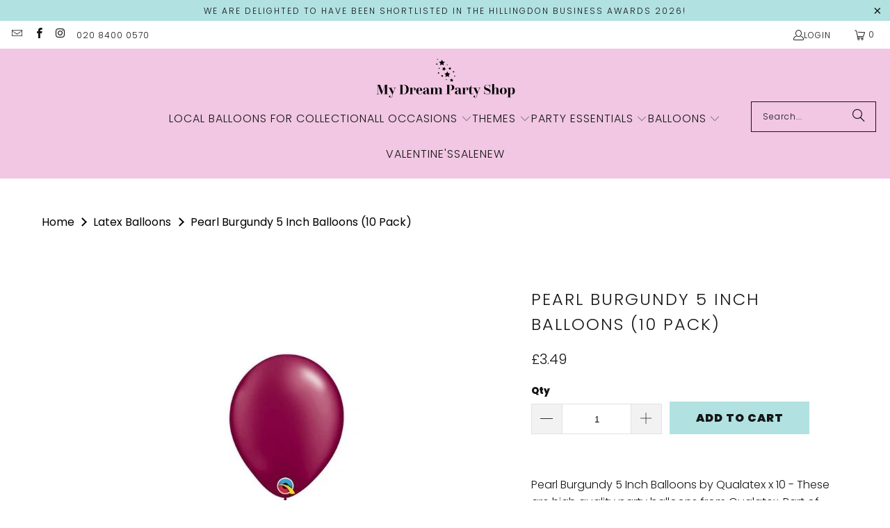

--- FILE ---
content_type: text/html; charset=utf-8
request_url: https://mydreampartyshop.com/products/maroon-fashion-5-inch-qualatex-tiny-party-balloons
body_size: 42854
content:
<!DOCTYPE html>
<html class="no-js no-touch" lang="en">
  <meta name='robots' content="index,follow">
  <head>
    

    <!-- Google tag (gtag.js) --> 

<script async src="https://www.googletagmanager.com/gtag/js?id=G-1153G3J0X5"></script> 

<script> 

  window.dataLayer = window.dataLayer || []; 

  function gtag(){dataLayer.push(arguments);} 

  gtag('js', new Date()); 

  

  gtag('config', 'G-1153G3J0X5'); 

</script> 
    <!-- Google Ads Remarketing Tag By FeedArmy Version 2.13 START --> 

<!-- FeedArmy tutorial found at https://feedarmy.com/adding-google-adwords-remarketing-tag-to-shopify/ --> 

  

<!-- CODE SETTINGS START --> 

<!-- CODE SETTINGS START --> 

  

<!-- Please add your Google Ads Audience Source Tag ID --> 

 

  

<!-- Please add your alpha2 code, you can find it here: https://help.shopify.com/en/api/custom-storefronts/storefront-api/reference/enum/countrycode --> 

 

  

<!-- if you have prices such as 1,000.00 set below to true, if you have prices such as 1.000,00 set below to false --> 

 

  

<!-- set your product id values are default, product_id, parent_id, sku--> 

 

  

<!-- CODE SETTINGS END --> 

<!-- CODE SETTINGS END --> 

  

<!-- ==================================== --> 

<!-- DO NOT EDIT ANYTHING BELOW THIS LINE --> 

<!-- Global site tag (gtag.js) - Ads. --> 

<script async src="https://www.googletagmanager.com/gtag/js?id=AW-834209326"></script> 

<script> 

  window.dataLayer = window.dataLayer || []; 

  function gtag(){dataLayer.push(arguments);} 

  gtag('js', new Date()); 

  gtag('config', 'AW-834209326'); 

</script> 

<!-- Global site tag (gtag.js) - Ads. --> 

 

 

  

<script> 

  gtag('event', 'view_item', { 

    'send_to': 'AW-834209326', 

'value': 3.49, 

 

    'items': [{ 

 

'id': 'shopify_GB_1932100599923_18184849424499', 

 

      'google_business_vertical': 'retail' 

    }] 

 

  }); 

</script> 

<!-- Google Ads Remarketing Tag By FeedArmy Version 2.13 END --> 
  <script>
    window.Store = window.Store || {};
    window.Store.id = 1675067507;
  </script>
    <meta charset="utf-8">
    <meta http-equiv="cleartype" content="on">
    <meta name="robots" content="index,follow">

    <!-- Mobile Specific Metas -->
    <meta name="HandheldFriendly" content="True">
    <meta name="MobileOptimized" content="320">
    <meta name="viewport" content="width=device-width,initial-scale=1">
    <meta name="theme-color" content="#ffffff">

    
    <title>
      Pearl Burgundy 5 Inch Balloons by Qualatex I Cool Party Balloons I UK - My Dream Party Shop 
    </title>

    
      <meta name="description" content="Pearl Burgundy 5 Inch Balloons by Qualatex - use on balloon sticks as gifts, or use to create garlands or arches. Quality balloons by qualatex x 10."/>
    

    <link rel="preconnect" href="https://fonts.shopifycdn.com" />
    <link rel="preconnect" href="https://cdn.shopify.com" />
    <link rel="preconnect" href="https://cdn.shopifycloud.com" />

    <link rel="dns-prefetch" href="https://v.shopify.com" />
    <link rel="dns-prefetch" href="https://www.youtube.com" />
    <link rel="dns-prefetch" href="https://vimeo.com" />

    <link href="//mydreampartyshop.com/cdn/shop/t/29/assets/jquery.min.js?v=147293088974801289311709034177" as="script" rel="preload">

    <!-- Stylesheet for Fancybox library -->
    <link rel="stylesheet" href="//mydreampartyshop.com/cdn/shop/t/29/assets/fancybox.css?v=19278034316635137701709034177" type="text/css" media="all" defer>

    <!-- Stylesheets for Turbo -->
    <link href="//mydreampartyshop.com/cdn/shop/t/29/assets/styles.css?v=171986436537306666551762940017" rel="stylesheet" type="text/css" media="all" />

    <!-- Icons -->
    
      <link rel="shortcut icon" type="image/x-icon" href="//mydreampartyshop.com/cdn/shop/files/favicon_ba4b59ef-3830-4a59-859e-9fb5b5d96b13_180x180.png?v=1709036372">
      <link rel="apple-touch-icon" href="//mydreampartyshop.com/cdn/shop/files/favicon_ba4b59ef-3830-4a59-859e-9fb5b5d96b13_180x180.png?v=1709036372"/>
      <link rel="apple-touch-icon" sizes="57x57" href="//mydreampartyshop.com/cdn/shop/files/favicon_ba4b59ef-3830-4a59-859e-9fb5b5d96b13_57x57.png?v=1709036372"/>
      <link rel="apple-touch-icon" sizes="60x60" href="//mydreampartyshop.com/cdn/shop/files/favicon_ba4b59ef-3830-4a59-859e-9fb5b5d96b13_60x60.png?v=1709036372"/>
      <link rel="apple-touch-icon" sizes="72x72" href="//mydreampartyshop.com/cdn/shop/files/favicon_ba4b59ef-3830-4a59-859e-9fb5b5d96b13_72x72.png?v=1709036372"/>
      <link rel="apple-touch-icon" sizes="76x76" href="//mydreampartyshop.com/cdn/shop/files/favicon_ba4b59ef-3830-4a59-859e-9fb5b5d96b13_76x76.png?v=1709036372"/>
      <link rel="apple-touch-icon" sizes="114x114" href="//mydreampartyshop.com/cdn/shop/files/favicon_ba4b59ef-3830-4a59-859e-9fb5b5d96b13_114x114.png?v=1709036372"/>
      <link rel="apple-touch-icon" sizes="180x180" href="//mydreampartyshop.com/cdn/shop/files/favicon_ba4b59ef-3830-4a59-859e-9fb5b5d96b13_180x180.png?v=1709036372"/>
      <link rel="apple-touch-icon" sizes="228x228" href="//mydreampartyshop.com/cdn/shop/files/favicon_ba4b59ef-3830-4a59-859e-9fb5b5d96b13_228x228.png?v=1709036372"/>
    
    <link rel="canonical" href="https://mydreampartyshop.com/products/maroon-fashion-5-inch-qualatex-tiny-party-balloons"/>

    

    

    

    
    <script>
      window.PXUTheme = window.PXUTheme || {};
      window.PXUTheme.version = '9.3.0';
      window.PXUTheme.name = 'Turbo';
    </script>
    


    
<template id="price-ui"><span class="price " data-price></span><span class="compare-at-price" data-compare-at-price></span><span class="unit-pricing" data-unit-pricing></span></template>
    <template id="price-ui-badge"><div class="price-ui-badge__sticker price-ui-badge__sticker--">
    <span class="price-ui-badge__sticker-text" data-badge></span>
  </div></template>
    
    <template id="price-ui__price"><span class="money" data-price></span></template>
    <template id="price-ui__price-range"><span class="price-min" data-price-min><span class="money" data-price></span></span> - <span class="price-max" data-price-max><span class="money" data-price></span></span></template>
    <template id="price-ui__unit-pricing"><span class="unit-quantity" data-unit-quantity></span> | <span class="unit-price" data-unit-price><span class="money" data-price></span></span> / <span class="unit-measurement" data-unit-measurement></span></template>
    <template id="price-ui-badge__percent-savings-range">Save up to <span data-price-percent></span>%</template>
    <template id="price-ui-badge__percent-savings">Save <span data-price-percent></span>%</template>
    <template id="price-ui-badge__price-savings-range">Save up to <span class="money" data-price></span></template>
    <template id="price-ui-badge__price-savings">Save <span class="money" data-price></span></template>
    <template id="price-ui-badge__on-sale">Sale</template>
    <template id="price-ui-badge__sold-out">Sold out</template>
    <template id="price-ui-badge__in-stock">In stock</template>
    


    <script>
      
window.PXUTheme = window.PXUTheme || {};


window.PXUTheme.theme_settings = {};
window.PXUTheme.currency = {};
window.PXUTheme.routes = window.PXUTheme.routes || {};


window.PXUTheme.theme_settings.display_tos_checkbox = false;
window.PXUTheme.theme_settings.go_to_checkout = false;
window.PXUTheme.theme_settings.cart_action = "ajax";
window.PXUTheme.theme_settings.cart_shipping_calculator = false;


window.PXUTheme.theme_settings.collection_swatches = false;
window.PXUTheme.theme_settings.collection_secondary_image = false;


window.PXUTheme.currency.show_multiple_currencies = false;
window.PXUTheme.currency.shop_currency = "GBP";
window.PXUTheme.currency.default_currency = "GBP";
window.PXUTheme.currency.display_format = "money_format";
window.PXUTheme.currency.money_format = "£{{amount}}";
window.PXUTheme.currency.money_format_no_currency = "£{{amount}}";
window.PXUTheme.currency.money_format_currency = "£{{amount}} GBP";
window.PXUTheme.currency.native_multi_currency = false;
window.PXUTheme.currency.iso_code = "GBP";
window.PXUTheme.currency.symbol = "£";


window.PXUTheme.theme_settings.display_inventory_left = false;
window.PXUTheme.theme_settings.inventory_threshold = 10;
window.PXUTheme.theme_settings.limit_quantity = false;


window.PXUTheme.theme_settings.menu_position = null;


window.PXUTheme.theme_settings.newsletter_popup = false;
window.PXUTheme.theme_settings.newsletter_popup_days = "2";
window.PXUTheme.theme_settings.newsletter_popup_mobile = false;
window.PXUTheme.theme_settings.newsletter_popup_seconds = 6;


window.PXUTheme.theme_settings.pagination_type = "load_more";


window.PXUTheme.theme_settings.enable_shopify_collection_badges = true;
window.PXUTheme.theme_settings.quick_shop_thumbnail_position = "bottom-thumbnails";
window.PXUTheme.theme_settings.product_form_style = "select";
window.PXUTheme.theme_settings.sale_banner_enabled = true;
window.PXUTheme.theme_settings.display_savings = false;
window.PXUTheme.theme_settings.display_sold_out_price = true;
window.PXUTheme.theme_settings.free_text = "Free";
window.PXUTheme.theme_settings.video_looping = false;
window.PXUTheme.theme_settings.quick_shop_style = "popup";
window.PXUTheme.theme_settings.hover_enabled = false;


window.PXUTheme.routes.cart_url = "/cart";
window.PXUTheme.routes.cart_update_url = "/cart/update";
window.PXUTheme.routes.root_url = "/";
window.PXUTheme.routes.search_url = "/search";
window.PXUTheme.routes.all_products_collection_url = "/collections/all";
window.PXUTheme.routes.product_recommendations_url = "/recommendations/products";
window.PXUTheme.routes.predictive_search_url = "/search/suggest";


window.PXUTheme.theme_settings.image_loading_style = "blur-up";


window.PXUTheme.theme_settings.enable_autocomplete = true;


window.PXUTheme.theme_settings.page_dots_enabled = false;
window.PXUTheme.theme_settings.slideshow_arrow_size = "light";


window.PXUTheme.theme_settings.quick_shop_enabled = false;


window.PXUTheme.translation = {};


window.PXUTheme.translation.agree_to_terms_warning = "You must agree with the terms and conditions to checkout.";
window.PXUTheme.translation.one_item_left = "item left";
window.PXUTheme.translation.items_left_text = "items left";
window.PXUTheme.translation.cart_savings_text = "Total Savings";
window.PXUTheme.translation.cart_discount_text = "Discount";
window.PXUTheme.translation.cart_subtotal_text = "Subtotal";
window.PXUTheme.translation.cart_remove_text = "Remove";
window.PXUTheme.translation.cart_free_text = "Free";


window.PXUTheme.translation.newsletter_success_text = "Thank you for joining our mailing list!";


window.PXUTheme.translation.notify_email = "Enter your email address...";
window.PXUTheme.translation.notify_email_value = "Translation missing: en.contact.fields.email";
window.PXUTheme.translation.notify_email_send = "Send";
window.PXUTheme.translation.notify_message_first = "Please notify me when ";
window.PXUTheme.translation.notify_message_last = " becomes available - ";
window.PXUTheme.translation.notify_success_text = "Thanks! We will notify you when this product becomes available!";


window.PXUTheme.translation.add_to_cart = "Add to Cart";
window.PXUTheme.translation.coming_soon_text = "Coming Soon";
window.PXUTheme.translation.sold_out_text = "Sold Out";
window.PXUTheme.translation.sale_text = "Sale";
window.PXUTheme.translation.savings_text = "You Save";
window.PXUTheme.translation.from_text = "from";
window.PXUTheme.translation.new_text = "New";
window.PXUTheme.translation.pre_order_text = "Pre-Order";
window.PXUTheme.translation.unavailable_text = "Unavailable";


window.PXUTheme.translation.all_results = "View all results";
window.PXUTheme.translation.no_results = "Sorry, no results!";


window.PXUTheme.media_queries = {};
window.PXUTheme.media_queries.small = window.matchMedia( "(max-width: 480px)" );
window.PXUTheme.media_queries.medium = window.matchMedia( "(max-width: 798px)" );
window.PXUTheme.media_queries.large = window.matchMedia( "(min-width: 799px)" );
window.PXUTheme.media_queries.larger = window.matchMedia( "(min-width: 960px)" );
window.PXUTheme.media_queries.xlarge = window.matchMedia( "(min-width: 1200px)" );
window.PXUTheme.media_queries.ie10 = window.matchMedia( "all and (-ms-high-contrast: none), (-ms-high-contrast: active)" );
window.PXUTheme.media_queries.tablet = window.matchMedia( "only screen and (min-width: 799px) and (max-width: 1024px)" );
window.PXUTheme.media_queries.mobile_and_tablet = window.matchMedia( "(max-width: 1024px)" );
    </script>

    

    
      <script src="//mydreampartyshop.com/cdn/shop/t/29/assets/instantclick.min.js?v=20092422000980684151709034177" data-no-instant defer></script>

      <script data-no-instant>
        window.addEventListener('DOMContentLoaded', function() {

          function inIframe() {
            try {
              return window.self !== window.top;
            } catch (e) {
              return true;
            }
          }

          if (!inIframe()){
            InstantClick.on('change', function() {

              $('head script[src*="shopify"]').each(function() {
                var script = document.createElement('script');
                script.type = 'text/javascript';
                script.src = $(this).attr('src');

                $('body').append(script);
              });

              $('body').removeClass('fancybox-active');
              $.fancybox.destroy();

              InstantClick.init();

            });
          }
        });
      </script>
    

    <script>
      
    </script>

    <script>window.performance && window.performance.mark && window.performance.mark('shopify.content_for_header.start');</script><meta name="google-site-verification" content="GpBwnWxJrR2qbWpq8nX5Dgsa7_VlRjKb8bFpEU0PBPo">
<meta id="shopify-digital-wallet" name="shopify-digital-wallet" content="/1675067507/digital_wallets/dialog">
<meta name="shopify-checkout-api-token" content="f2debc1d68ecac73478d8cfbe83c52e8">
<meta id="in-context-paypal-metadata" data-shop-id="1675067507" data-venmo-supported="false" data-environment="production" data-locale="en_US" data-paypal-v4="true" data-currency="GBP">
<link rel="alternate" type="application/json+oembed" href="https://mydreampartyshop.com/products/maroon-fashion-5-inch-qualatex-tiny-party-balloons.oembed">
<script async="async" src="/checkouts/internal/preloads.js?locale=en-GB"></script>
<link rel="preconnect" href="https://shop.app" crossorigin="anonymous">
<script async="async" src="https://shop.app/checkouts/internal/preloads.js?locale=en-GB&shop_id=1675067507" crossorigin="anonymous"></script>
<script id="apple-pay-shop-capabilities" type="application/json">{"shopId":1675067507,"countryCode":"GB","currencyCode":"GBP","merchantCapabilities":["supports3DS"],"merchantId":"gid:\/\/shopify\/Shop\/1675067507","merchantName":"My Dream Party Shop ","requiredBillingContactFields":["postalAddress","email","phone"],"requiredShippingContactFields":["postalAddress","email","phone"],"shippingType":"shipping","supportedNetworks":["visa","maestro","masterCard","amex","discover","elo"],"total":{"type":"pending","label":"My Dream Party Shop ","amount":"1.00"},"shopifyPaymentsEnabled":true,"supportsSubscriptions":true}</script>
<script id="shopify-features" type="application/json">{"accessToken":"f2debc1d68ecac73478d8cfbe83c52e8","betas":["rich-media-storefront-analytics"],"domain":"mydreampartyshop.com","predictiveSearch":true,"shopId":1675067507,"locale":"en"}</script>
<script>var Shopify = Shopify || {};
Shopify.shop = "my-dream-party-uk.myshopify.com";
Shopify.locale = "en";
Shopify.currency = {"active":"GBP","rate":"1.0"};
Shopify.country = "GB";
Shopify.theme = {"name":"turbo-portland","id":124726345862,"schema_name":"Turbo","schema_version":"9.3.0","theme_store_id":null,"role":"main"};
Shopify.theme.handle = "null";
Shopify.theme.style = {"id":null,"handle":null};
Shopify.cdnHost = "mydreampartyshop.com/cdn";
Shopify.routes = Shopify.routes || {};
Shopify.routes.root = "/";</script>
<script type="module">!function(o){(o.Shopify=o.Shopify||{}).modules=!0}(window);</script>
<script>!function(o){function n(){var o=[];function n(){o.push(Array.prototype.slice.apply(arguments))}return n.q=o,n}var t=o.Shopify=o.Shopify||{};t.loadFeatures=n(),t.autoloadFeatures=n()}(window);</script>
<script>
  window.ShopifyPay = window.ShopifyPay || {};
  window.ShopifyPay.apiHost = "shop.app\/pay";
  window.ShopifyPay.redirectState = null;
</script>
<script id="shop-js-analytics" type="application/json">{"pageType":"product"}</script>
<script defer="defer" async type="module" src="//mydreampartyshop.com/cdn/shopifycloud/shop-js/modules/v2/client.init-shop-cart-sync_BdyHc3Nr.en.esm.js"></script>
<script defer="defer" async type="module" src="//mydreampartyshop.com/cdn/shopifycloud/shop-js/modules/v2/chunk.common_Daul8nwZ.esm.js"></script>
<script type="module">
  await import("//mydreampartyshop.com/cdn/shopifycloud/shop-js/modules/v2/client.init-shop-cart-sync_BdyHc3Nr.en.esm.js");
await import("//mydreampartyshop.com/cdn/shopifycloud/shop-js/modules/v2/chunk.common_Daul8nwZ.esm.js");

  window.Shopify.SignInWithShop?.initShopCartSync?.({"fedCMEnabled":true,"windoidEnabled":true});

</script>
<script>
  window.Shopify = window.Shopify || {};
  if (!window.Shopify.featureAssets) window.Shopify.featureAssets = {};
  window.Shopify.featureAssets['shop-js'] = {"shop-cart-sync":["modules/v2/client.shop-cart-sync_QYOiDySF.en.esm.js","modules/v2/chunk.common_Daul8nwZ.esm.js"],"init-fed-cm":["modules/v2/client.init-fed-cm_DchLp9rc.en.esm.js","modules/v2/chunk.common_Daul8nwZ.esm.js"],"shop-button":["modules/v2/client.shop-button_OV7bAJc5.en.esm.js","modules/v2/chunk.common_Daul8nwZ.esm.js"],"init-windoid":["modules/v2/client.init-windoid_DwxFKQ8e.en.esm.js","modules/v2/chunk.common_Daul8nwZ.esm.js"],"shop-cash-offers":["modules/v2/client.shop-cash-offers_DWtL6Bq3.en.esm.js","modules/v2/chunk.common_Daul8nwZ.esm.js","modules/v2/chunk.modal_CQq8HTM6.esm.js"],"shop-toast-manager":["modules/v2/client.shop-toast-manager_CX9r1SjA.en.esm.js","modules/v2/chunk.common_Daul8nwZ.esm.js"],"init-shop-email-lookup-coordinator":["modules/v2/client.init-shop-email-lookup-coordinator_UhKnw74l.en.esm.js","modules/v2/chunk.common_Daul8nwZ.esm.js"],"pay-button":["modules/v2/client.pay-button_DzxNnLDY.en.esm.js","modules/v2/chunk.common_Daul8nwZ.esm.js"],"avatar":["modules/v2/client.avatar_BTnouDA3.en.esm.js"],"init-shop-cart-sync":["modules/v2/client.init-shop-cart-sync_BdyHc3Nr.en.esm.js","modules/v2/chunk.common_Daul8nwZ.esm.js"],"shop-login-button":["modules/v2/client.shop-login-button_D8B466_1.en.esm.js","modules/v2/chunk.common_Daul8nwZ.esm.js","modules/v2/chunk.modal_CQq8HTM6.esm.js"],"init-customer-accounts-sign-up":["modules/v2/client.init-customer-accounts-sign-up_C8fpPm4i.en.esm.js","modules/v2/client.shop-login-button_D8B466_1.en.esm.js","modules/v2/chunk.common_Daul8nwZ.esm.js","modules/v2/chunk.modal_CQq8HTM6.esm.js"],"init-shop-for-new-customer-accounts":["modules/v2/client.init-shop-for-new-customer-accounts_CVTO0Ztu.en.esm.js","modules/v2/client.shop-login-button_D8B466_1.en.esm.js","modules/v2/chunk.common_Daul8nwZ.esm.js","modules/v2/chunk.modal_CQq8HTM6.esm.js"],"init-customer-accounts":["modules/v2/client.init-customer-accounts_dRgKMfrE.en.esm.js","modules/v2/client.shop-login-button_D8B466_1.en.esm.js","modules/v2/chunk.common_Daul8nwZ.esm.js","modules/v2/chunk.modal_CQq8HTM6.esm.js"],"shop-follow-button":["modules/v2/client.shop-follow-button_CkZpjEct.en.esm.js","modules/v2/chunk.common_Daul8nwZ.esm.js","modules/v2/chunk.modal_CQq8HTM6.esm.js"],"lead-capture":["modules/v2/client.lead-capture_BntHBhfp.en.esm.js","modules/v2/chunk.common_Daul8nwZ.esm.js","modules/v2/chunk.modal_CQq8HTM6.esm.js"],"checkout-modal":["modules/v2/client.checkout-modal_CfxcYbTm.en.esm.js","modules/v2/chunk.common_Daul8nwZ.esm.js","modules/v2/chunk.modal_CQq8HTM6.esm.js"],"shop-login":["modules/v2/client.shop-login_Da4GZ2H6.en.esm.js","modules/v2/chunk.common_Daul8nwZ.esm.js","modules/v2/chunk.modal_CQq8HTM6.esm.js"],"payment-terms":["modules/v2/client.payment-terms_MV4M3zvL.en.esm.js","modules/v2/chunk.common_Daul8nwZ.esm.js","modules/v2/chunk.modal_CQq8HTM6.esm.js"]};
</script>
<script>(function() {
  var isLoaded = false;
  function asyncLoad() {
    if (isLoaded) return;
    isLoaded = true;
    var urls = ["https:\/\/ecommplugins-scripts.trustpilot.com\/v2.1\/js\/header.min.js?settings=eyJrZXkiOiJESlBVWEJpVk1ubUxKMU5DIiwicyI6InNrdSJ9\u0026v=2.5\u0026shop=my-dream-party-uk.myshopify.com","https:\/\/ecommplugins-trustboxsettings.trustpilot.com\/my-dream-party-uk.myshopify.com.js?settings=1658479813776\u0026shop=my-dream-party-uk.myshopify.com"];
    for (var i = 0; i < urls.length; i++) {
      var s = document.createElement('script');
      s.type = 'text/javascript';
      s.async = true;
      s.src = urls[i];
      var x = document.getElementsByTagName('script')[0];
      x.parentNode.insertBefore(s, x);
    }
  };
  if(window.attachEvent) {
    window.attachEvent('onload', asyncLoad);
  } else {
    window.addEventListener('load', asyncLoad, false);
  }
})();</script>
<script id="__st">var __st={"a":1675067507,"offset":0,"reqid":"1b351ebb-c673-4f47-a733-9490aa3b5f27-1769031869","pageurl":"mydreampartyshop.com\/products\/maroon-fashion-5-inch-qualatex-tiny-party-balloons","u":"bc8a957a95df","p":"product","rtyp":"product","rid":1932100599923};</script>
<script>window.ShopifyPaypalV4VisibilityTracking = true;</script>
<script id="captcha-bootstrap">!function(){'use strict';const t='contact',e='account',n='new_comment',o=[[t,t],['blogs',n],['comments',n],[t,'customer']],c=[[e,'customer_login'],[e,'guest_login'],[e,'recover_customer_password'],[e,'create_customer']],r=t=>t.map((([t,e])=>`form[action*='/${t}']:not([data-nocaptcha='true']) input[name='form_type'][value='${e}']`)).join(','),a=t=>()=>t?[...document.querySelectorAll(t)].map((t=>t.form)):[];function s(){const t=[...o],e=r(t);return a(e)}const i='password',u='form_key',d=['recaptcha-v3-token','g-recaptcha-response','h-captcha-response',i],f=()=>{try{return window.sessionStorage}catch{return}},m='__shopify_v',_=t=>t.elements[u];function p(t,e,n=!1){try{const o=window.sessionStorage,c=JSON.parse(o.getItem(e)),{data:r}=function(t){const{data:e,action:n}=t;return t[m]||n?{data:e,action:n}:{data:t,action:n}}(c);for(const[e,n]of Object.entries(r))t.elements[e]&&(t.elements[e].value=n);n&&o.removeItem(e)}catch(o){console.error('form repopulation failed',{error:o})}}const l='form_type',E='cptcha';function T(t){t.dataset[E]=!0}const w=window,h=w.document,L='Shopify',v='ce_forms',y='captcha';let A=!1;((t,e)=>{const n=(g='f06e6c50-85a8-45c8-87d0-21a2b65856fe',I='https://cdn.shopify.com/shopifycloud/storefront-forms-hcaptcha/ce_storefront_forms_captcha_hcaptcha.v1.5.2.iife.js',D={infoText:'Protected by hCaptcha',privacyText:'Privacy',termsText:'Terms'},(t,e,n)=>{const o=w[L][v],c=o.bindForm;if(c)return c(t,g,e,D).then(n);var r;o.q.push([[t,g,e,D],n]),r=I,A||(h.body.append(Object.assign(h.createElement('script'),{id:'captcha-provider',async:!0,src:r})),A=!0)});var g,I,D;w[L]=w[L]||{},w[L][v]=w[L][v]||{},w[L][v].q=[],w[L][y]=w[L][y]||{},w[L][y].protect=function(t,e){n(t,void 0,e),T(t)},Object.freeze(w[L][y]),function(t,e,n,w,h,L){const[v,y,A,g]=function(t,e,n){const i=e?o:[],u=t?c:[],d=[...i,...u],f=r(d),m=r(i),_=r(d.filter((([t,e])=>n.includes(e))));return[a(f),a(m),a(_),s()]}(w,h,L),I=t=>{const e=t.target;return e instanceof HTMLFormElement?e:e&&e.form},D=t=>v().includes(t);t.addEventListener('submit',(t=>{const e=I(t);if(!e)return;const n=D(e)&&!e.dataset.hcaptchaBound&&!e.dataset.recaptchaBound,o=_(e),c=g().includes(e)&&(!o||!o.value);(n||c)&&t.preventDefault(),c&&!n&&(function(t){try{if(!f())return;!function(t){const e=f();if(!e)return;const n=_(t);if(!n)return;const o=n.value;o&&e.removeItem(o)}(t);const e=Array.from(Array(32),(()=>Math.random().toString(36)[2])).join('');!function(t,e){_(t)||t.append(Object.assign(document.createElement('input'),{type:'hidden',name:u})),t.elements[u].value=e}(t,e),function(t,e){const n=f();if(!n)return;const o=[...t.querySelectorAll(`input[type='${i}']`)].map((({name:t})=>t)),c=[...d,...o],r={};for(const[a,s]of new FormData(t).entries())c.includes(a)||(r[a]=s);n.setItem(e,JSON.stringify({[m]:1,action:t.action,data:r}))}(t,e)}catch(e){console.error('failed to persist form',e)}}(e),e.submit())}));const S=(t,e)=>{t&&!t.dataset[E]&&(n(t,e.some((e=>e===t))),T(t))};for(const o of['focusin','change'])t.addEventListener(o,(t=>{const e=I(t);D(e)&&S(e,y())}));const B=e.get('form_key'),M=e.get(l),P=B&&M;t.addEventListener('DOMContentLoaded',(()=>{const t=y();if(P)for(const e of t)e.elements[l].value===M&&p(e,B);[...new Set([...A(),...v().filter((t=>'true'===t.dataset.shopifyCaptcha))])].forEach((e=>S(e,t)))}))}(h,new URLSearchParams(w.location.search),n,t,e,['guest_login'])})(!0,!0)}();</script>
<script integrity="sha256-4kQ18oKyAcykRKYeNunJcIwy7WH5gtpwJnB7kiuLZ1E=" data-source-attribution="shopify.loadfeatures" defer="defer" src="//mydreampartyshop.com/cdn/shopifycloud/storefront/assets/storefront/load_feature-a0a9edcb.js" crossorigin="anonymous"></script>
<script crossorigin="anonymous" defer="defer" src="//mydreampartyshop.com/cdn/shopifycloud/storefront/assets/shopify_pay/storefront-65b4c6d7.js?v=20250812"></script>
<script data-source-attribution="shopify.dynamic_checkout.dynamic.init">var Shopify=Shopify||{};Shopify.PaymentButton=Shopify.PaymentButton||{isStorefrontPortableWallets:!0,init:function(){window.Shopify.PaymentButton.init=function(){};var t=document.createElement("script");t.src="https://mydreampartyshop.com/cdn/shopifycloud/portable-wallets/latest/portable-wallets.en.js",t.type="module",document.head.appendChild(t)}};
</script>
<script data-source-attribution="shopify.dynamic_checkout.buyer_consent">
  function portableWalletsHideBuyerConsent(e){var t=document.getElementById("shopify-buyer-consent"),n=document.getElementById("shopify-subscription-policy-button");t&&n&&(t.classList.add("hidden"),t.setAttribute("aria-hidden","true"),n.removeEventListener("click",e))}function portableWalletsShowBuyerConsent(e){var t=document.getElementById("shopify-buyer-consent"),n=document.getElementById("shopify-subscription-policy-button");t&&n&&(t.classList.remove("hidden"),t.removeAttribute("aria-hidden"),n.addEventListener("click",e))}window.Shopify?.PaymentButton&&(window.Shopify.PaymentButton.hideBuyerConsent=portableWalletsHideBuyerConsent,window.Shopify.PaymentButton.showBuyerConsent=portableWalletsShowBuyerConsent);
</script>
<script data-source-attribution="shopify.dynamic_checkout.cart.bootstrap">document.addEventListener("DOMContentLoaded",(function(){function t(){return document.querySelector("shopify-accelerated-checkout-cart, shopify-accelerated-checkout")}if(t())Shopify.PaymentButton.init();else{new MutationObserver((function(e,n){t()&&(Shopify.PaymentButton.init(),n.disconnect())})).observe(document.body,{childList:!0,subtree:!0})}}));
</script>
<link id="shopify-accelerated-checkout-styles" rel="stylesheet" media="screen" href="https://mydreampartyshop.com/cdn/shopifycloud/portable-wallets/latest/accelerated-checkout-backwards-compat.css" crossorigin="anonymous">
<style id="shopify-accelerated-checkout-cart">
        #shopify-buyer-consent {
  margin-top: 1em;
  display: inline-block;
  width: 100%;
}

#shopify-buyer-consent.hidden {
  display: none;
}

#shopify-subscription-policy-button {
  background: none;
  border: none;
  padding: 0;
  text-decoration: underline;
  font-size: inherit;
  cursor: pointer;
}

#shopify-subscription-policy-button::before {
  box-shadow: none;
}

      </style>

<script>window.performance && window.performance.mark && window.performance.mark('shopify.content_for_header.end');</script>

    

<meta name="author" content="My Dream Party Shop ">
<meta property="og:url" content="https://mydreampartyshop.com/products/maroon-fashion-5-inch-qualatex-tiny-party-balloons">
<meta property="og:site_name" content="My Dream Party Shop ">




  <meta property="og:type" content="product">
  <meta property="og:title" content="Pearl Burgundy 5 Inch Balloons (10 Pack)">
  
    
      <meta property="og:image" content="https://mydreampartyshop.com/cdn/shop/products/Pearl-Burgundy-Qualatex-5-Inch-Latex-x-450_600x.jpg?v=1646763352">
      <meta property="og:image:secure_url" content="https://mydreampartyshop.com/cdn/shop/products/Pearl-Burgundy-Qualatex-5-Inch-Latex-x-450_600x.jpg?v=1646763352">
      
      <meta property="og:image:width" content="450">
      <meta property="og:image:height" content="450">
    
  
  <meta property="product:price:amount" content="3.49">
  <meta property="product:price:currency" content="GBP">



  <meta property="og:description" content="Pearl Burgundy 5 Inch Balloons by Qualatex - use on balloon sticks as gifts, or use to create garlands or arches. Quality balloons by qualatex x 10.">




<meta name="twitter:card" content="summary">

  <meta name="twitter:title" content="Pearl Burgundy 5 Inch Balloons (10 Pack)">
  <meta name="twitter:description" content="Pearl Burgundy 5 Inch Balloons by Qualatex x 10 - These are high quality party balloons from Qualatex. Part of the Fashion range they are solid colour and not opaque. They look perfect matched with rose gold, chrome gold, chrome sliver or blush balloons.   These tiny balloons are super cute.  Pop them on balloon sticks as leaving gifts or use as place settings, hang them on fishing wire as as balloon bunting, create a mini balloon garland using fishing wire as a stunning table centrepiece or use them as centrepieces in our balloon flower decorations.  We have lots of other pretty mixed colour combinations in our Tiny 5 Inch Balloons collection. Sold loose and come in a eco friendly paper bag To be filled with air only - they are too small to float with helium 5 inches when inflated">
  <meta name="twitter:image" content="https://mydreampartyshop.com/cdn/shop/products/Pearl-Burgundy-Qualatex-5-Inch-Latex-x-450_240x.jpg?v=1646763352">
  <meta name="twitter:image:width" content="240">
  <meta name="twitter:image:height" content="240">
  <meta name="twitter:image:alt" content="Pearl Burgundy Qualatex 5 Inch Latex Balloons I My Dream Party Shop">



    
    
    <script src="//mydreampartyshop.com/cdn/shop/t/29/assets/storepickupcr.js?v=148475456689728744181768305675" defer="defer"></script>
  <!-- BEGIN app block: shopify://apps/seo-manager-venntov/blocks/seomanager/c54c366f-d4bb-4d52-8d2f-dd61ce8e7e12 --><!-- BEGIN app snippet: SEOManager4 -->
<meta name='seomanager' content='4.0.5' /> 


<script>
	function sm_htmldecode(str) {
		var txt = document.createElement('textarea');
		txt.innerHTML = str;
		return txt.value;
	}

	var venntov_title = sm_htmldecode("Pearl Burgundy 5 Inch Balloons by Qualatex I Cool Party Balloons I UK");
	var venntov_description = sm_htmldecode("Pearl Burgundy 5 Inch Balloons by Qualatex - use on balloon sticks as gifts, or use to create garlands or arches. Quality balloons by qualatex x 10.");
	
	if (venntov_title != '') {
		document.title = venntov_title;	
	}
	else {
		document.title = "Pearl Burgundy 5 Inch Balloons by Qualatex I Cool Party Balloons I UK";	
	}

	if (document.querySelector('meta[name="description"]') == null) {
		var venntov_desc = document.createElement('meta');
		venntov_desc.name = "description";
		venntov_desc.content = venntov_description;
		var venntov_head = document.head;
		venntov_head.appendChild(venntov_desc);
	} else {
		document.querySelector('meta[name="description"]').setAttribute("content", venntov_description);
	}
</script>

<script>
	var venntov_robotVals = "index, follow, max-image-preview:large, max-snippet:-1, max-video-preview:-1";
	if (venntov_robotVals !== "") {
		document.querySelectorAll("[name='robots']").forEach(e => e.remove());
		var venntov_robotMeta = document.createElement('meta');
		venntov_robotMeta.name = "robots";
		venntov_robotMeta.content = venntov_robotVals;
		var venntov_head = document.head;
		venntov_head.appendChild(venntov_robotMeta);
	}
</script>

<script>
	var venntov_googleVals = "";
	if (venntov_googleVals !== "") {
		document.querySelectorAll("[name='google']").forEach(e => e.remove());
		var venntov_googleMeta = document.createElement('meta');
		venntov_googleMeta.name = "google";
		venntov_googleMeta.content = venntov_googleVals;
		var venntov_head = document.head;
		venntov_head.appendChild(venntov_googleMeta);
	}
	</script>
	<!-- JSON-LD support -->
			<script type="application/ld+json">
			{
				"@context": "https://schema.org",
				"@id": "https://mydreampartyshop.com/products/maroon-fashion-5-inch-qualatex-tiny-party-balloons",
				"@type": "Product","sku": 18184849424499,"mpn": 18184849424499,"brand": {
					"@type": "Brand",
					"name": "Qualatex"
				},
				"description": "Pearl Burgundy 5 Inch Balloons by Qualatex x 10 - These are high quality party balloons from Qualatex. Part of the Fashion range they are solid colour and not opaque. They look perfect matched with rose gold, chrome gold, chrome sliver or blush balloons.  \nThese tiny balloons are super cute.  Pop them on balloon sticks as leaving gifts or use as place settings, hang them on fishing wire as as balloon bunting, create a mini balloon garland using fishing wire as a stunning table centrepiece or use them as centrepieces in our balloon flower decorations.  We have lots of other pretty mixed colour combinations in our Tiny 5 Inch Balloons collection.\n\nSold loose and come in a eco friendly paper bag\nTo be filled with air only - they are too small to float with helium\n5 inches when inflated\n\nSet of 10 balloons\nHigh quality Qualatex balloons used by professional balloon decorators\nThese tiny balloons are super cute and super strong and should last for weeks. \nThey are hard to blow up with your mouth so we strongly recommend using a hand Balloon Pump or an electric balloon pump\n\nWARNING: CHOKING HAZARD - Please remember that children under 8 yrs can choke or suffocate balloons if even they are un-inflated or broken.  Please always ensure that adults fully supervise children around balloons even if they are un-inflated.  Broken balloons should be removed and discarded immediately.",
				"url": "https://mydreampartyshop.com/products/maroon-fashion-5-inch-qualatex-tiny-party-balloons",
				"name": "Pearl Burgundy 5 Inch Balloons (10 Pack)","image": "https://mydreampartyshop.com/cdn/shop/products/Pearl-Burgundy-Qualatex-5-Inch-Latex-x-450.jpg?v=1646763352&width=1024","offers": [{
							"@type": "Offer",
							"availability": "https://schema.org/InStock",
							"itemCondition": "https://schema.org/NewCondition",
							"priceCurrency": "GBP",
							"price": "3.49",
							"priceValidUntil": "2027-01-21",
							"url": "https://mydreampartyshop.com/products/maroon-fashion-5-inch-qualatex-tiny-party-balloons?variant=18184849424499",
							"checkoutPageURLTemplate": "https://mydreampartyshop.com/cart/add?id=18184849424499&quantity=1",
								"image": "https://mydreampartyshop.com/cdn/shop/products/Pearl-Burgundy-Qualatex-5-Inch-Latex-x-450.jpg?v=1646763352&width=1024",
							"mpn": 18184849424499,
								"sku": "18184849424499",
							"seller": {
								"@type": "Organization",
								"name": "My Dream Party Shop "
							}
						}]}
			</script>
<script type="application/ld+json">
				{
					"@context": "http://schema.org",
					"@type": "BreadcrumbList",
					"name": "Breadcrumbs",
					"itemListElement": [{
							"@type": "ListItem",
							"position": 1,
							"name": "Pearl Burgundy 5 Inch Balloons (10 Pack)",
							"item": "https://mydreampartyshop.com/products/maroon-fashion-5-inch-qualatex-tiny-party-balloons"
						}]
				}
				</script>
<!-- 524F4D20383A3331 --><!-- END app snippet -->

<!-- END app block --><!-- BEGIN app block: shopify://apps/store-pickup-delivery-cr/blocks/app-embed/c3fec40a-5cb2-4a2b-851c-ed1eaed98975 -->



<style>.cr-hide{display: none!important}</style>

<script type="text/javascript">
    document.addEventListener('crButtonsLoaded', function (e) {
        var pickupContainer = document.getElementById("pickup-container");
        var crStoreForm = pickupContainer.closest("form");
        if (!crStoreForm) return;

        
        
        
        
            if (crStoreForm.action.indexOf('locale=') > -1){
                crStoreForm.action = crStoreForm.action.replace(/\?locale=(.*)\&?/ig, '?locale=en&step=contact_information')
            } else {
                crStoreForm.action += '?locale=en&step=contact_information';
            }        
        

        var crShippingInformation =  crStoreForm.action;
        var pivot = crShippingInformation.replace(/checkout\\[shipping_address\\]\\[first_name\\](.*?)\\&/ig, '');
        crShippingInformation = pivot + "&checkout[shipping_address][first_name]=&";

        pivot = crShippingInformation.replace(/checkout\\[shipping_address\\]\\[last_name\\](.*?)\\&/ig, '');
        crShippingInformation = pivot + "checkout[shipping_address][last_name]=&";

        pivot = crShippingInformation.replace(/checkout\\[shipping_address\\]\\[city\\](.*?)\\&/ig, '');
        crShippingInformation = pivot + "checkout[shipping_address][city]=&";

        pivot = crShippingInformation.replace(/checkout\\[shipping_address\\]\\[province\\](.*?)\\&/ig, '');
        crShippingInformation = pivot + "checkout[shipping_address][province]=&";

        pivot = crShippingInformation.replace(/checkout\\[shipping_address\\]\\[address1\\](.*?)\\&/ig, '');
        crShippingInformation = pivot + "checkout[shipping_address][address1]=&";

        pivot = crShippingInformation.replace(/checkout\\[shipping_address\\]\\[phone\\](.*?)\\&/ig, '');
        crShippingInformation = pivot + "checkout[shipping_address][phone]=&";

        pivot = crShippingInformation.replace(/checkout\\[shipping_address\\]\\[zip\\](.*?)\\&/ig, '');
        crShippingInformation = pivot + "checkout[shipping_address][zip]=&";

        pivot = crShippingInformation.replace(/checkout\\[shipping_address\\]\\[company\\](.*?)\\&/ig, '');
        crShippingInformation = pivot + "checkout[shipping_address][company]=&";
        crStoreForm.action = crShippingInformation
    })

    if (typeof storePickupSettings === 'undefined') {
        var storePickupSettings = '';
        var pickupLocale = '';
        var pickupCompany = '';
        var stores = [];
        var pickupTranslations = {};
        var pickupAddress = '';
    }

    
    var storePickupSettings = {"moneyFormat":"£{{amount}}","max_days":0,"min_days":0,"name":true,"phone":true,"email":true,"date_enabled":true,"mandatory_collections":[{"id":"gid://shopify/Collection/263234683014","title":"Air Filled Balloon Designs","handle":"air-filled-balloon-designs"},{"id":"gid://shopify/Collection/262213599366","title":"Christmas Helium Balloons","handle":"christmas-helium-balloons"},{"id":"gid://shopify/Collection/260404904070","title":"Easter Helium Balloons","handle":"easter-helium-balloons"},{"id":"gid://shopify/Collection/204251857030","title":"Gender Reveal, Baby Shower and New Baby (Helium Balloons)","handle":"gender-reveal-baby-shower-and-new-baby-helium-balloons"},{"id":"gid://shopify/Collection/262095569030","title":"Halloween Helium Balloons","handle":"halloween-helium-balloons"},{"id":"gid://shopify/Collection/204203491462","title":"Helium Balloons for Men","handle":"balloons-for-men"},{"id":"gid://shopify/Collection/204203065478","title":"Helium Birthday Balloons","handle":"helium-birthday-balloons"},{"id":"gid://shopify/Collection/263308968070","title":"Helium Christening and Holy Communion Balloons","handle":"helium-christening-balloons"},{"id":"gid://shopify/Collection/261115379846","title":"Helium Father's Day Balloons","handle":"helium-fathers-day-balloons"},{"id":"gid://shopify/Collection/262016073862","title":"Helium Hen Party Balloons","handle":"helium-hen-party-balloons"},{"id":"gid://shopify/Collection/203775082630","title":"Helium Inflated Children's Balloons for Collection","handle":"childrens-balloons-helium-inflated-for-collection"},{"id":"gid://shopify/Collection/204537626758","title":"Helium Mother's Day Balloons","handle":"helium-mothers-day-balloons"},{"id":"gid://shopify/Collection/204203294854","title":"Helium Number Balloons","handle":"helium-number-balloons"},{"id":"gid://shopify/Collection/260653187206","title":"Helium Other Occasions","handle":"helium-balloons-for-other-occasions-collection-ruislip"},{"id":"gid://shopify/Collection/261213814918","title":"Helium Party Balloons","handle":"helium-party-balloons"},{"id":"gid://shopify/Collection/262869450886","title":"Helium Wedding Balloons","handle":"wedding-balloons-ruislip"},{"id":"gid://shopify/Collection/202344169606","title":"Inflated Helium Balloons for Collection","handle":"inflated-helium-balloons-for-collection"},{"id":"gid://shopify/Collection/271685779590","title":"New Year's Eve Helium and Air Filled Balloons","handle":"new-years-eve-helium-and-air-filled-balloons"},{"id":"gid://shopify/Collection/263614988422","title":"Union Jack Helium Balloons for Collection","handle":"royal-jubilee-balloons-for-collection"},{"id":"gid://shopify/Collection/203774689414","title":"Valentine's Helium Balloons for Collection","handle":"valentines-helium-balloons-for-collection"}],"blackoutDates":"2021,3,4-2021,3,5-2021,4,28-2021,4,29-2021,4,31-2021,5,1-2021,5,2-2021,5,3-2021,5,4-2021,5,5-2021,5,6-2021,7,5-2021,7,6-2021,7,7-2021,7,8-2021,7,9-2021,7,10-2021,7,11-2021,7,12-2021,7,13-2021,7,14-2021,3,22-2021,4,2-2021,4,30-2021,4,3-2021,5,13-2021,5,12-2021,6,6-2021,6,3-2021,6,4-2021,5,27-2021,7,21-2021,7,22-2021,7,23-2021,7,24-2021,7,25-2021,7,27-2021,7,28-2021,8,4-2021,8,19-2021,8,18-2021,9,8-2021,9,9-2021,9,10-2021,9,11-2021,9,12-2021,9,13-2021,9,14-2021,9,15-2021,11,25-2021,11,26-2021,11,27-2021,11,28-2022,0,1-2022,0,15-2022,4,29-2022,4,30-2022,4,31-2022,5,1-2022,3,1-2022,3,11-2022,3,12-2022,3,13-2022,3,15-2022,3,17-2022,3,10-2022,3,16-2022,3,18-2022,4,10-2022,4,9-2022,3,23-2022,4,4-2022,4,2-2022,4,8-2022,4,14-2022,4,15-2022,5,12-2022,6,1-2022,6,2-2022,6,3-2022,7,31-2022,7,17-2022,7,18-2022,7,19-2022,7,20-2022,7,22-2022,7,21-2022,7,23-2022,7,24-2022,7,25-2022,7,26-2022,7,27-2022,7,28-2022,7,29-2022,7,30-2022,9,22-2022,9,23-2022,9,24-2022,9,25-2022,9,26-2022,9,27-2022,9,28-2022,9,29-2022,8,13-2022,8,14-2022,7,3-2022,7,13-2023,0,1-2023,0,2-2023,0,27-2023,1,11-2023,1,12-2023,1,13-2023,1,14-2023,1,15-2023,1,16-2023,1,17-2023,1,18-2023,1,19-2023,2,5-2023,2,11-2023,3,7-2023,3,8-2023,3,9-2023,3,10-2023,4,27-2023,4,28-2023,4,29-2023,4,30-2023,4,31-2023,5,1-2023,5,2-2023,5,3-2023,5,4-2023,6,22-2023,6,23-2023,6,24-2023,6,25-2023,6,26-2023,6,27-2023,6,28-2023,6,29-2023,6,30-2023,6,31-2023,7,1-2023,7,2-2023,7,3-2023,7,4-2023,7,5-2023,7,6-2023,9,21-2023,9,22-2023,9,23-2023,9,24-2023,9,25-2023,9,26-2023,9,27-2023,9,28-2023,9,29-2023,2,19-2023,2,26-2023,3,2-2023,3,16-2023,3,22-2023,3,23-2023,3,30-2023,4,1-2023,4,14-2023,4,21-2023,5,10-2023,5,11-2023,5,30-2023,5,29-2023,9,20-2023,5,22-2023,5,18-2023,5,25-2023,6,16-2023,6,2-2023,6,9-2023,6,14-2023,6,15-2023,7,28-2023,7,27-2023,10,18-2023,10,19-2023,10,20-2023,10,21-2023,7,9-2023,7,10-2023,7,20-2023,7,26-2023,8,3-2023,8,10-2023,10,24-2023,10,25-2023,10,26-2023,8,17-2023,8,23-2023,8,24-2023,9,1-2023,9,8-2023,9,15-2023,11,3-2023,10,12-2023,11,24-2024,8,28-2024,9,19-2024,9,20-2024,9,21-2024,9,22-2024,9,23-2024,9,24-2024,9,25-2024,9,26-2024,9,27-2024,7,17-2024,7,18-2024,7,19-2024,7,20-2024,7,21-2024,7,22-2024,7,23-2024,7,24-2024,7,25-2024,7,26-2024,7,27-2024,7,28-2024,7,29-2024,7,30-2024,7,31-2024,8,1-2023,11,2-2023,11,10-2023,11,23-2024,0,1-2023,11,31-2024,0,7-2024,0,14-2024,0,21-2024,0,27-2024,0,28-2024,1,4-2024,1,11-2024,1,18-2024,1,25-2024,2,3-2024,2,16-2024,2,17-2024,2,22-2024,3,14-2024,3,20-2024,3,21-2024,4,5-2024,4,30-2024,4,31-2024,5,1-2024,5,2-2024,5,28-2024,5,27-2024,5,9-2024,5,16-2024,5,21-2024,5,22-2024,6,20-2024,5,30-2024,6,6-2024,7,16-2024,7,15-2024,6,7-2024,6,27-2024,6,14-2024,6,19-2024,6,25-2024,6,26-2024,6,28-2024,8,2-2024,11,5-2024,11,6-2024,11,7-2024,11,8-2024,8,8-2024,8,15-2024,8,22-2024,8,25-2024,8,27-2024,8,29-2024,9,5-2024,9,6-2024,9,12-2024,9,18-2024,10,3-2024,10,10-2024,10,16-2024,10,17-2024,10,24-2024,11,25-2024,11,26-2024,11,28-2024,11,29-2024,11,30-2024,11,31-2025,0,1-2024,10,30-2024,11,1-2024,11,15-2024,11,22-2025,1,28-2025,2,1-2025,0,5-2025,5,27-2025,0,12-2025,2,2-2025,2,3-2025,2,28-2025,2,29-2025,2,30-2025,0,19-2025,0,26-2025,1,2-2025,1,9-2025,1,15-2025,1,16-2025,2,9-2025,4,18-2025,2,16-2025,2,23-2025,3,6-2025,3,19-2025,3,20-2025,3,13-2025,3,21-2025,3,18-2025,4,5-2025,3,27-2025,4,17-2025,4,2-2025,4,3-2025,4,4-2025,4,29-2025,7,4-2025,7,5-2025,7,6-2025,7,7-2025,7,8-2025,7,9-2025,7,10-2025,7,11-2025,7,12-2025,7,13-2025,7,14-2025,7,15-2025,7,16-2025,7,17-2025,7,18-2025,7,19-2025,7,20-2025,7,21-2025,5,20-2025,4,16-2025,4,15-2025,4,26-2025,5,1-2025,5,8-2025,5,21-2025,5,15-2025,5,19-2025,5,26-2025,5,22-2025,5,29-2025,6,6-2025,6,13-2025,6,12-2025,6,19-2025,6,20-2025,6,26-2025,6,27-2025,7,2-2025,7,3-2025,7,24-2025,7,25-2025,7,31-2025,8,7-2025,9,26-2025,9,27-2025,9,28-2025,9,29-2025,9,30-2025,8,13-2025,8,12-2025,8,14-2025,8,21-2025,8,28-2025,9,5-2025,9,24-2025,9,25-2025,9,19-2025,10,2-2025,10,9-2025,10,16-2025,10,22-2025,10,23-2025,10,30-2025,11,7-2026,0,29-2025,11,14-2025,11,21-2025,11,24-2025,11,25-2025,11,26-2025,11,27-2025,11,28-2025,11,29-2025,11,30-2025,11,31-2026,0,1-2026,0,2-2026,0,3-2026,0,4-2026,0,11-2026,0,18","enableBlackoutDates":true,"cart_version":"","disabled":false,"message":"If you require same day collection please check with us first to ensure we have capacity<br><a href=\"https://mydreampartyshop.com/pages/scheduling-your-balloon-order\" target=\"_blank\"><strong>Please read this page carefully before scheduling your balloon collection</strong></a>","button_text":"Collection Ruislip HA4","discount":"","extra_input_1":"","extra_input_2":"","extra_input_3":"","tagWithPickupDate":true,"tagWithPickupTime":true,"tagWithPickupLocation":false,"same_day_pickup":true,"stores_on_top":true,"locationsInASelect":false,"displayLocationSelectorWhenOnlyOne":false,"saveOnChange":true,"shippingEnabled":true,"pickupEnabled":true,"changeShippingAddress":false}
    var storeData = {"locale":"en","address":"413 Victoria Road","country":"United Kingdom","city":"Ruislip","province":"England","zip":"HA4 0EF","company":"My Dream Party Shop ","shopPhone":"07903830048"}
    storePickupSettings.extra_input_1 = '';
    storePickupSettings.extra_input_2 = '';
    storePickupSettings.extra_input_3 = '';

    var stores = [{"lat":"","long":"","otherInfo":"","phone":"","storeID":7083,"name":"Head Office (House not a Shop!)","company":"My Dream Party shop","street":"413 Victoria Road","city":"Ruislip","country":"United Kingdom","zip":"HA4 0EF","province":"England","disableSameDayPickup":true,"disableSameDayAfterHour":"17:00","enablePickupTime":true,"blackoutDates":"","cutOffStartTime":"17:00","cutOffMinPickupDays":"0","allowTimeCutOff":false,"allowDisplayMoreInformation":true,"moreInformation":"Note that if you are ordering latex helium balloons these will require 2 hours to dry once we have added hi-float to them to make them float for longer.  Collection in the morning will therefore have to be after 11.00am.\n\nCollection same day is normally possible but we suggest that you contact us in the first instance to check that we are available as we don't have a physical shop.\n\nAddress for collection is 413 Victoria Road, Ruislip, HA4 0EF.  We are between Asda and Braintree Road.  Collection is from a house not a shop.  Please call us on 0208 40000570 or 07903 830048 when you arrive and we will bring your order out to you.","maxOrdersPerTimeSlot":"2","maxOrdersPerDay":"","orderPreparationHours":"1","orderPreparationMinutes":"30","timeSlotFrequency":"30","pickupDays":["2","3","4","5","6","7","1"],"daysOfWeek":{"0":{"min":{"hour":"11","minute":"00"},"max":{"hour":"18","minute":"00"}},"1":{"min":{"hour":"10","minute":"00"},"max":{"hour":"19","minute":"00"}},"2":{"min":{"hour":"10","minute":"00"},"max":{"hour":"19","minute":"00"}},"3":{"min":{"hour":"10","minute":"00"},"max":{"hour":"19","minute":"00"}},"4":{"min":{"hour":"10","minute":"00"},"max":{"hour":"19","minute":"00"}},"5":{"min":{"hour":"10","minute":"00"},"max":{"hour":"19","minute":"00"}},"6":{"min":{"hour":"10","minute":"00"},"max":{"hour":"19","minute":"00"}}},"enabled":"true"}]

    var crDeliverySettings = {};
    var deliverySlots = crDeliverySettings?.deliverySlots || [];
    var deliveryProductMeta = [];
    //console.log('deliveryProductMeta', deliveryProductMeta)
    if (typeof deliveryProductMeta.products !== 'undefined') {
        var deliveryProduct = deliveryProductMeta.products[0].variants[0].id;      
    } else if (typeof deliveryProductMeta.variants !== 'undefined') {                
        var deliveryProduct = deliveryProductMeta.variants.edges[0].node.id.replace('gid://shopify/ProductVariant/', '');        
    }

    var pickupTranslations = {"en":{"shippingMethod":"Shipping","pleaseClickCheckout":"Please Select the Shipping or Collection Tab before continuing to Check out","textButton":"Collection Ruislip HA4","mandatoryForPickupText":"An item in your cart must be collected","pickupDate":"Collection Date","chooseADateTime":"Choose a date/time","nameOfPersonCollecting":"Name of person collecting","pickupFirstName":"First name","pickupLastName":"Last name","contactNumber":"Contact Number","contactNumberPlaceholder":"+447805447358","pickupEmail":"Your email address","pickupEmailPlaceholder":"email address","pickupStore":"Collection Ruislip HA4","chooseLocation":"Choose a location below for Collection","chooseLocationOption":"Please choose a location","pickupDateError":"Please enter a Collection date.","nameOfPersonCollectingError":"Please enter who will be collecting your order.","pickupFirstNameError":"Enter a first name","pickupLastNameError":"Enter a last name","contactNumberError":"Please enter a phone number.","emailError":"Please enter your email address.","storeSelectError":"Please select which store you will collect from","extra1Placeholder":"","extra2Placeholder":"","extra3Placeholder":"","extraField1Error":"You must complete this field","extraField2Error":"You must complete this field","extraField3Error":"You must complete this field"}}

    if (typeof storeData !== 'undefined') {
        var pickupCompany = storeData.company;
        var pickupAddress = storeData.address;
        var pickupCity = storeData.city;
        var pickupCountry = storeData.country;
        var pickupZip = storeData.zip;
        var pickupProvince = storeData.province;
        var pickupLocale = storeData.locale;
        var shopPhone = storeData.shopPhone;
    }

    if (stores.length && typeof stores[0] !== 'undefined') {
        pickupAddress = stores[0].street;
        pickupCountry = stores[0].country;
        pickupCity = stores[0].city;
        pickupProvince = stores[0].province;
        pickupZip = stores[0].zip;
        pickupCompany = stores[0].name.replace(/\#/, '').replace(/\'/, '');
    }

    var CRpickupProductEnabled = true;
    var CRdeliveryProductEnabled = false;
    var CRcarrierServiceEnabled = false;
    var CRdisabledTimes = [{"date":"10/7/2025","from":"14:30","to":"16:00","storeId":"7083"},{"date":"10/21/2025","from":"10:00","to":"12:00","storeId":"7083"},{"date":"10/31/2025","from":"10:00","to":"15:00","storeId":"7083"},{"date":"10/24/2025","from":"14:00","to":"19:00","storeId":"7083"},{"date":"10/24/2025","from":"14:00","to":"19:00","storeId":"7083"},{"date":"11/7/2025","from":"10:00","to":"11:15","storeId":"7083"},{"date":"11/20/2025","from":"15:00","to":"19:00","storeId":"7083"},{"date":"11/21/2025","from":"10:00","to":"12:30","storeId":"7083"},{"date":"12/18/2025","from":"15:30","to":"19:00","storeId":"7083"},{"date":"1/30/2026","from":"10:00","to":"13:00","storeId":"7083"},{"date":"12/24/2025","from":"16:30","to":"19:00","storeId":"7083"},{"date":"12/22/2025","from":"15:00","to":"16:00","storeId":"7083"},{"date":"1/9/2026","from":"08:00","to":"12:00","storeId":"7083"},{"date":"1/9/2026","from":"10:00","to":"12:30","storeId":"7083"},{"date":"1/16/2026","from":"10:00","to":"11:30","storeId":"7083"}];
    var CRoverRidingRules = [];

    if (typeof pickupProduct === "undefined") {
        var pickupProduct = 39287304355974;
    }
    

    //var appUrl = 'https://app.thecreativer.com/';
    var appUrl = 'https://app2.thecreativer.com/';
    var pickupProductInCart = false;
    var CRpermanentDomain = 'my-dream-party-uk.myshopify.com';

    

    document.addEventListener("DOMContentLoaded", function(){
        //disableCheckoutButton();
    });

    var crProducts = [];

    


</script>


<div style="display:none;">    
    <script>var crItems = [];</script>
    <script>var CRcollectionIds = [];</script>
    
</div>

<!-- BEGIN app snippet: template -->


  <div class="pickup-wrapper">
    <div id="pickup-container" class="v3 cr-hide" style="flex-direction: column; margin-bottom: 1rem;margin-top: 1rem;">
      <div class="pickup-loading"></div>
      <div id="pickup-header"></div>
      <div class="cr-delivery-methods">
        
          <div class="cr-delivery-method cr-shipping-method selected">
            <img loading="lazy" src="https://cdn.shopify.com/extensions/019b9874-d089-7b34-8292-bb43be90d674/store-pickup-2-97/assets/cr-shipping-icon.png" height="" width="" class="pickup-icon" alt="shipping icon">
            <p class="cr-delivery-method-text" id="cr-shipping-text"></p>
          </div>
        

        

        <div class="js-toggle-pickup pickup-button cr-delivery-method">
          <img loading="lazy" src="https://cdn.shopify.com/extensions/019b9874-d089-7b34-8292-bb43be90d674/store-pickup-2-97/assets/cr-store-pickup-icon.png" height="" width="" alt="pickup icon">
          <p class="cr-delivery-method-text" id="cr-pickup-text"></p>
        </div>
      </div>

      <div class="delivery-method-desc" id="pleaseClickCheckout"></div>

      <!-- Delivery fields -->
      

      <!-- Name of person picking up etc -->
      <div id="pickup-details" style="display:none;">
        <div class="js-stores-position-1"></div>
        
          
            <label id="pickup-date-label" for="pickup-date"></label>
            <div style="position:relative">
              <input type="text" class="datepicker" aria-labelledby="pickup-date-start" id="pickup-date-start" name="pickup-date-start" placeholder="" readonly>
              <span class="cr-calendar-icon">
                                <svg version="1.1" id="Capa_1" xmlns="http://www.w3.org/2000/svg" xmlns:xlink="http://www.w3.org/1999/xlink" x="0px" y="0px" width="36.447px" height="36.447px" viewBox="0 0 36.447 36.447" style="enable-background:new 0 0 36.447 36.447;" xml:space="preserve"><path d="M30.224,3.948h-1.098V2.75c0-1.517-1.197-2.75-2.67-2.75c-1.474,0-2.67,1.233-2.67,2.75v1.197h-2.74V2.75 c0-1.517-1.197-2.75-2.67-2.75c-1.473,0-2.67,1.233-2.67,2.75v1.197h-2.74V2.75c0-1.517-1.197-2.75-2.67-2.75 c-1.473,0-2.67,1.233-2.67,2.75v1.197H6.224c-2.343,0-4.25,1.907-4.25,4.25v24c0,2.343,1.907,4.25,4.25,4.25h24 c2.344,0,4.25-1.907,4.25-4.25v-24C34.474,5.855,32.567,3.948,30.224,3.948z M25.286,2.75c0-0.689,0.525-1.25,1.17-1.25 c0.646,0,1.17,0.561,1.17,1.25v4.896c0,0.689-0.524,1.25-1.17,1.25c-0.645,0-1.17-0.561-1.17-1.25V2.75z M17.206,2.75 c0-0.689,0.525-1.25,1.17-1.25s1.17,0.561,1.17,1.25v4.896c0,0.689-0.525,1.25-1.17,1.25s-1.17-0.561-1.17-1.25V2.75z M9.125,2.75 c0-0.689,0.525-1.25,1.17-1.25s1.17,0.561,1.17,1.25v4.896c0,0.689-0.525,1.25-1.17,1.25s-1.17-0.561-1.17-1.25V2.75z M31.974,32.198c0,0.965-0.785,1.75-1.75,1.75h-24c-0.965,0-1.75-0.785-1.75-1.75v-22h27.5V32.198z"/><rect x="6.724" y="14.626" width="4.595" height="4.089"/><rect x="12.857" y="14.626" width="4.596" height="4.089"/><rect x="18.995" y="14.626" width="4.595" height="4.089"/><rect x="25.128" y="14.626" width="4.596" height="4.089"/><rect x="6.724" y="20.084" width="4.595" height="4.086"/><rect x="12.857" y="20.084" width="4.596" height="4.086"/><rect x="18.995" y="20.084" width="4.595" height="4.086"/><rect x="25.128" y="20.084" width="4.596" height="4.086"/><rect x="6.724" y="25.54" width="4.595" height="4.086"/><rect x="12.857" y="25.54" width="4.596" height="4.086"/><rect x="18.995" y="25.54" width="4.595" height="4.086"/><rect x="25.128" y="25.54" width="4.596" height="4.086"/></svg>
                            </span>
              <input aria-labelledby="pickup-time" type="text" id="pickup-time" style="display: none;">
            </div>
            
              <label id="pickup-date-start-error" class="valid" for="pickup-date-start" style="display: none;"></label>
            
          
        

        
          <label id="pickup-name-label"for="pickup-name"></label>

          <input style="margin-bottom: 0;" type="hidden" id="pickup-name" name="pickup-name" placeholder="Your name">
          <div style="display: flex;">
            <div style="margin-right: 10px;">
              <input aria-labelledby="pickup-first-name" style="margin-bottom: 0px;" type="text" id="pickup-first-name" name="pickup-first-name" placeholder="">
            </div>
            <div>
              <input aria-labelledby="pickup-last-name" style="margin-bottom: 0px;" type="text" id="pickup-last-name" name="pickup-last-name" placeholder="">
            </div>
          </div>
        
        
          <label id="pickup-number-label" for="pickup-number"></label>
          <input type="text" id="pickup-number" name="pickup-number" placeholder="" />
        

        
          <label id="pickup-email-label" for="pickup-email"></label>
          
            <input type="text" id="pickup-email" name="pickup-email" placeholder="" />
          

        

        

        

        

        <div class="js-stores-position-2"></div>
        

        <div class="js-storepickup-message"></div>
        <input type="hidden" id="pickup-attribute" name="attributes[pickup]" value="">
        <input type="hidden" id="pickup-information" name="attributes[Pickup_Information]" value="">
        <input type="hidden" id="pickup-selected-store" name="attributes[Pickup_Store]" value="">

        <input type="hidden" id="pickup-selected-store-id" name="attributes[Pickup_StoreID]" value="">
        <input type="hidden" id="pickup-selected-date" name="attributes[_formattedDate]" value="">
        <input type="hidden" id="pickup-unixtimestamp" name="attributes[_unixTimestamp]" value="">

        

        
          <input type="hidden" id="note-pickup-date" name="attributes[Pickup_date]" value="">
          <input type="hidden" id="note-pickup-time" name="attributes[Pickup_time]" value="">
        

        
          <input type="hidden" id="note-pickup-name" name="attributes[Pickup_name]" value="">
        

        
          <input type="hidden" id="note-pickup-phone" name="attributes[Pickup_phone]" value="">
        

        

        

        
      </div>
    </div>
  </div>
<!-- END app snippet -->

<!-- End dev-->



<!-- END app block --><script src="https://cdn.shopify.com/extensions/019b9874-d089-7b34-8292-bb43be90d674/store-pickup-2-97/assets/app.min.js" type="text/javascript" defer="defer"></script>
<link href="https://cdn.shopify.com/extensions/019b9874-d089-7b34-8292-bb43be90d674/store-pickup-2-97/assets/style.css" rel="stylesheet" type="text/css" media="all">
<link href="https://monorail-edge.shopifysvc.com" rel="dns-prefetch">
<script>(function(){if ("sendBeacon" in navigator && "performance" in window) {try {var session_token_from_headers = performance.getEntriesByType('navigation')[0].serverTiming.find(x => x.name == '_s').description;} catch {var session_token_from_headers = undefined;}var session_cookie_matches = document.cookie.match(/_shopify_s=([^;]*)/);var session_token_from_cookie = session_cookie_matches && session_cookie_matches.length === 2 ? session_cookie_matches[1] : "";var session_token = session_token_from_headers || session_token_from_cookie || "";function handle_abandonment_event(e) {var entries = performance.getEntries().filter(function(entry) {return /monorail-edge.shopifysvc.com/.test(entry.name);});if (!window.abandonment_tracked && entries.length === 0) {window.abandonment_tracked = true;var currentMs = Date.now();var navigation_start = performance.timing.navigationStart;var payload = {shop_id: 1675067507,url: window.location.href,navigation_start,duration: currentMs - navigation_start,session_token,page_type: "product"};window.navigator.sendBeacon("https://monorail-edge.shopifysvc.com/v1/produce", JSON.stringify({schema_id: "online_store_buyer_site_abandonment/1.1",payload: payload,metadata: {event_created_at_ms: currentMs,event_sent_at_ms: currentMs}}));}}window.addEventListener('pagehide', handle_abandonment_event);}}());</script>
<script id="web-pixels-manager-setup">(function e(e,d,r,n,o){if(void 0===o&&(o={}),!Boolean(null===(a=null===(i=window.Shopify)||void 0===i?void 0:i.analytics)||void 0===a?void 0:a.replayQueue)){var i,a;window.Shopify=window.Shopify||{};var t=window.Shopify;t.analytics=t.analytics||{};var s=t.analytics;s.replayQueue=[],s.publish=function(e,d,r){return s.replayQueue.push([e,d,r]),!0};try{self.performance.mark("wpm:start")}catch(e){}var l=function(){var e={modern:/Edge?\/(1{2}[4-9]|1[2-9]\d|[2-9]\d{2}|\d{4,})\.\d+(\.\d+|)|Firefox\/(1{2}[4-9]|1[2-9]\d|[2-9]\d{2}|\d{4,})\.\d+(\.\d+|)|Chrom(ium|e)\/(9{2}|\d{3,})\.\d+(\.\d+|)|(Maci|X1{2}).+ Version\/(15\.\d+|(1[6-9]|[2-9]\d|\d{3,})\.\d+)([,.]\d+|)( \(\w+\)|)( Mobile\/\w+|) Safari\/|Chrome.+OPR\/(9{2}|\d{3,})\.\d+\.\d+|(CPU[ +]OS|iPhone[ +]OS|CPU[ +]iPhone|CPU IPhone OS|CPU iPad OS)[ +]+(15[._]\d+|(1[6-9]|[2-9]\d|\d{3,})[._]\d+)([._]\d+|)|Android:?[ /-](13[3-9]|1[4-9]\d|[2-9]\d{2}|\d{4,})(\.\d+|)(\.\d+|)|Android.+Firefox\/(13[5-9]|1[4-9]\d|[2-9]\d{2}|\d{4,})\.\d+(\.\d+|)|Android.+Chrom(ium|e)\/(13[3-9]|1[4-9]\d|[2-9]\d{2}|\d{4,})\.\d+(\.\d+|)|SamsungBrowser\/([2-9]\d|\d{3,})\.\d+/,legacy:/Edge?\/(1[6-9]|[2-9]\d|\d{3,})\.\d+(\.\d+|)|Firefox\/(5[4-9]|[6-9]\d|\d{3,})\.\d+(\.\d+|)|Chrom(ium|e)\/(5[1-9]|[6-9]\d|\d{3,})\.\d+(\.\d+|)([\d.]+$|.*Safari\/(?![\d.]+ Edge\/[\d.]+$))|(Maci|X1{2}).+ Version\/(10\.\d+|(1[1-9]|[2-9]\d|\d{3,})\.\d+)([,.]\d+|)( \(\w+\)|)( Mobile\/\w+|) Safari\/|Chrome.+OPR\/(3[89]|[4-9]\d|\d{3,})\.\d+\.\d+|(CPU[ +]OS|iPhone[ +]OS|CPU[ +]iPhone|CPU IPhone OS|CPU iPad OS)[ +]+(10[._]\d+|(1[1-9]|[2-9]\d|\d{3,})[._]\d+)([._]\d+|)|Android:?[ /-](13[3-9]|1[4-9]\d|[2-9]\d{2}|\d{4,})(\.\d+|)(\.\d+|)|Mobile Safari.+OPR\/([89]\d|\d{3,})\.\d+\.\d+|Android.+Firefox\/(13[5-9]|1[4-9]\d|[2-9]\d{2}|\d{4,})\.\d+(\.\d+|)|Android.+Chrom(ium|e)\/(13[3-9]|1[4-9]\d|[2-9]\d{2}|\d{4,})\.\d+(\.\d+|)|Android.+(UC? ?Browser|UCWEB|U3)[ /]?(15\.([5-9]|\d{2,})|(1[6-9]|[2-9]\d|\d{3,})\.\d+)\.\d+|SamsungBrowser\/(5\.\d+|([6-9]|\d{2,})\.\d+)|Android.+MQ{2}Browser\/(14(\.(9|\d{2,})|)|(1[5-9]|[2-9]\d|\d{3,})(\.\d+|))(\.\d+|)|K[Aa][Ii]OS\/(3\.\d+|([4-9]|\d{2,})\.\d+)(\.\d+|)/},d=e.modern,r=e.legacy,n=navigator.userAgent;return n.match(d)?"modern":n.match(r)?"legacy":"unknown"}(),u="modern"===l?"modern":"legacy",c=(null!=n?n:{modern:"",legacy:""})[u],f=function(e){return[e.baseUrl,"/wpm","/b",e.hashVersion,"modern"===e.buildTarget?"m":"l",".js"].join("")}({baseUrl:d,hashVersion:r,buildTarget:u}),m=function(e){var d=e.version,r=e.bundleTarget,n=e.surface,o=e.pageUrl,i=e.monorailEndpoint;return{emit:function(e){var a=e.status,t=e.errorMsg,s=(new Date).getTime(),l=JSON.stringify({metadata:{event_sent_at_ms:s},events:[{schema_id:"web_pixels_manager_load/3.1",payload:{version:d,bundle_target:r,page_url:o,status:a,surface:n,error_msg:t},metadata:{event_created_at_ms:s}}]});if(!i)return console&&console.warn&&console.warn("[Web Pixels Manager] No Monorail endpoint provided, skipping logging."),!1;try{return self.navigator.sendBeacon.bind(self.navigator)(i,l)}catch(e){}var u=new XMLHttpRequest;try{return u.open("POST",i,!0),u.setRequestHeader("Content-Type","text/plain"),u.send(l),!0}catch(e){return console&&console.warn&&console.warn("[Web Pixels Manager] Got an unhandled error while logging to Monorail."),!1}}}}({version:r,bundleTarget:l,surface:e.surface,pageUrl:self.location.href,monorailEndpoint:e.monorailEndpoint});try{o.browserTarget=l,function(e){var d=e.src,r=e.async,n=void 0===r||r,o=e.onload,i=e.onerror,a=e.sri,t=e.scriptDataAttributes,s=void 0===t?{}:t,l=document.createElement("script"),u=document.querySelector("head"),c=document.querySelector("body");if(l.async=n,l.src=d,a&&(l.integrity=a,l.crossOrigin="anonymous"),s)for(var f in s)if(Object.prototype.hasOwnProperty.call(s,f))try{l.dataset[f]=s[f]}catch(e){}if(o&&l.addEventListener("load",o),i&&l.addEventListener("error",i),u)u.appendChild(l);else{if(!c)throw new Error("Did not find a head or body element to append the script");c.appendChild(l)}}({src:f,async:!0,onload:function(){if(!function(){var e,d;return Boolean(null===(d=null===(e=window.Shopify)||void 0===e?void 0:e.analytics)||void 0===d?void 0:d.initialized)}()){var d=window.webPixelsManager.init(e)||void 0;if(d){var r=window.Shopify.analytics;r.replayQueue.forEach((function(e){var r=e[0],n=e[1],o=e[2];d.publishCustomEvent(r,n,o)})),r.replayQueue=[],r.publish=d.publishCustomEvent,r.visitor=d.visitor,r.initialized=!0}}},onerror:function(){return m.emit({status:"failed",errorMsg:"".concat(f," has failed to load")})},sri:function(e){var d=/^sha384-[A-Za-z0-9+/=]+$/;return"string"==typeof e&&d.test(e)}(c)?c:"",scriptDataAttributes:o}),m.emit({status:"loading"})}catch(e){m.emit({status:"failed",errorMsg:(null==e?void 0:e.message)||"Unknown error"})}}})({shopId: 1675067507,storefrontBaseUrl: "https://mydreampartyshop.com",extensionsBaseUrl: "https://extensions.shopifycdn.com/cdn/shopifycloud/web-pixels-manager",monorailEndpoint: "https://monorail-edge.shopifysvc.com/unstable/produce_batch",surface: "storefront-renderer",enabledBetaFlags: ["2dca8a86"],webPixelsConfigList: [{"id":"927957378","configuration":"{\"config\":\"{\\\"pixel_id\\\":\\\"G-1153G3J0X5\\\",\\\"target_country\\\":\\\"GB\\\",\\\"gtag_events\\\":[{\\\"type\\\":\\\"search\\\",\\\"action_label\\\":\\\"G-1153G3J0X5\\\"},{\\\"type\\\":\\\"begin_checkout\\\",\\\"action_label\\\":\\\"G-1153G3J0X5\\\"},{\\\"type\\\":\\\"view_item\\\",\\\"action_label\\\":[\\\"G-1153G3J0X5\\\",\\\"MC-FFFHBYJX0W\\\"]},{\\\"type\\\":\\\"purchase\\\",\\\"action_label\\\":[\\\"G-1153G3J0X5\\\",\\\"MC-FFFHBYJX0W\\\"]},{\\\"type\\\":\\\"page_view\\\",\\\"action_label\\\":[\\\"G-1153G3J0X5\\\",\\\"MC-FFFHBYJX0W\\\"]},{\\\"type\\\":\\\"add_payment_info\\\",\\\"action_label\\\":\\\"G-1153G3J0X5\\\"},{\\\"type\\\":\\\"add_to_cart\\\",\\\"action_label\\\":\\\"G-1153G3J0X5\\\"}],\\\"enable_monitoring_mode\\\":false}\"}","eventPayloadVersion":"v1","runtimeContext":"OPEN","scriptVersion":"b2a88bafab3e21179ed38636efcd8a93","type":"APP","apiClientId":1780363,"privacyPurposes":[],"dataSharingAdjustments":{"protectedCustomerApprovalScopes":["read_customer_address","read_customer_email","read_customer_name","read_customer_personal_data","read_customer_phone"]}},{"id":"138969222","configuration":"{\"pixel_id\":\"1993122594349869\",\"pixel_type\":\"facebook_pixel\",\"metaapp_system_user_token\":\"-\"}","eventPayloadVersion":"v1","runtimeContext":"OPEN","scriptVersion":"ca16bc87fe92b6042fbaa3acc2fbdaa6","type":"APP","apiClientId":2329312,"privacyPurposes":["ANALYTICS","MARKETING","SALE_OF_DATA"],"dataSharingAdjustments":{"protectedCustomerApprovalScopes":["read_customer_address","read_customer_email","read_customer_name","read_customer_personal_data","read_customer_phone"]}},{"id":"shopify-app-pixel","configuration":"{}","eventPayloadVersion":"v1","runtimeContext":"STRICT","scriptVersion":"0450","apiClientId":"shopify-pixel","type":"APP","privacyPurposes":["ANALYTICS","MARKETING"]},{"id":"shopify-custom-pixel","eventPayloadVersion":"v1","runtimeContext":"LAX","scriptVersion":"0450","apiClientId":"shopify-pixel","type":"CUSTOM","privacyPurposes":["ANALYTICS","MARKETING"]}],isMerchantRequest: false,initData: {"shop":{"name":"My Dream Party Shop ","paymentSettings":{"currencyCode":"GBP"},"myshopifyDomain":"my-dream-party-uk.myshopify.com","countryCode":"GB","storefrontUrl":"https:\/\/mydreampartyshop.com"},"customer":null,"cart":null,"checkout":null,"productVariants":[{"price":{"amount":3.49,"currencyCode":"GBP"},"product":{"title":"Pearl Burgundy 5 Inch Balloons (10 Pack)","vendor":"Qualatex","id":"1932100599923","untranslatedTitle":"Pearl Burgundy 5 Inch Balloons (10 Pack)","url":"\/products\/maroon-fashion-5-inch-qualatex-tiny-party-balloons","type":"Latex Balloons"},"id":"18184849424499","image":{"src":"\/\/mydreampartyshop.com\/cdn\/shop\/products\/Pearl-Burgundy-Qualatex-5-Inch-Latex-x-450.jpg?v=1646763352"},"sku":"","title":"Default Title","untranslatedTitle":"Default Title"}],"purchasingCompany":null},},"https://mydreampartyshop.com/cdn","fcfee988w5aeb613cpc8e4bc33m6693e112",{"modern":"","legacy":""},{"shopId":"1675067507","storefrontBaseUrl":"https:\/\/mydreampartyshop.com","extensionBaseUrl":"https:\/\/extensions.shopifycdn.com\/cdn\/shopifycloud\/web-pixels-manager","surface":"storefront-renderer","enabledBetaFlags":"[\"2dca8a86\"]","isMerchantRequest":"false","hashVersion":"fcfee988w5aeb613cpc8e4bc33m6693e112","publish":"custom","events":"[[\"page_viewed\",{}],[\"product_viewed\",{\"productVariant\":{\"price\":{\"amount\":3.49,\"currencyCode\":\"GBP\"},\"product\":{\"title\":\"Pearl Burgundy 5 Inch Balloons (10 Pack)\",\"vendor\":\"Qualatex\",\"id\":\"1932100599923\",\"untranslatedTitle\":\"Pearl Burgundy 5 Inch Balloons (10 Pack)\",\"url\":\"\/products\/maroon-fashion-5-inch-qualatex-tiny-party-balloons\",\"type\":\"Latex Balloons\"},\"id\":\"18184849424499\",\"image\":{\"src\":\"\/\/mydreampartyshop.com\/cdn\/shop\/products\/Pearl-Burgundy-Qualatex-5-Inch-Latex-x-450.jpg?v=1646763352\"},\"sku\":\"\",\"title\":\"Default Title\",\"untranslatedTitle\":\"Default Title\"}}]]"});</script><script>
  window.ShopifyAnalytics = window.ShopifyAnalytics || {};
  window.ShopifyAnalytics.meta = window.ShopifyAnalytics.meta || {};
  window.ShopifyAnalytics.meta.currency = 'GBP';
  var meta = {"product":{"id":1932100599923,"gid":"gid:\/\/shopify\/Product\/1932100599923","vendor":"Qualatex","type":"Latex Balloons","handle":"maroon-fashion-5-inch-qualatex-tiny-party-balloons","variants":[{"id":18184849424499,"price":349,"name":"Pearl Burgundy 5 Inch Balloons (10 Pack)","public_title":null,"sku":""}],"remote":false},"page":{"pageType":"product","resourceType":"product","resourceId":1932100599923,"requestId":"1b351ebb-c673-4f47-a733-9490aa3b5f27-1769031869"}};
  for (var attr in meta) {
    window.ShopifyAnalytics.meta[attr] = meta[attr];
  }
</script>
<script class="analytics">
  (function () {
    var customDocumentWrite = function(content) {
      var jquery = null;

      if (window.jQuery) {
        jquery = window.jQuery;
      } else if (window.Checkout && window.Checkout.$) {
        jquery = window.Checkout.$;
      }

      if (jquery) {
        jquery('body').append(content);
      }
    };

    var hasLoggedConversion = function(token) {
      if (token) {
        return document.cookie.indexOf('loggedConversion=' + token) !== -1;
      }
      return false;
    }

    var setCookieIfConversion = function(token) {
      if (token) {
        var twoMonthsFromNow = new Date(Date.now());
        twoMonthsFromNow.setMonth(twoMonthsFromNow.getMonth() + 2);

        document.cookie = 'loggedConversion=' + token + '; expires=' + twoMonthsFromNow;
      }
    }

    var trekkie = window.ShopifyAnalytics.lib = window.trekkie = window.trekkie || [];
    if (trekkie.integrations) {
      return;
    }
    trekkie.methods = [
      'identify',
      'page',
      'ready',
      'track',
      'trackForm',
      'trackLink'
    ];
    trekkie.factory = function(method) {
      return function() {
        var args = Array.prototype.slice.call(arguments);
        args.unshift(method);
        trekkie.push(args);
        return trekkie;
      };
    };
    for (var i = 0; i < trekkie.methods.length; i++) {
      var key = trekkie.methods[i];
      trekkie[key] = trekkie.factory(key);
    }
    trekkie.load = function(config) {
      trekkie.config = config || {};
      trekkie.config.initialDocumentCookie = document.cookie;
      var first = document.getElementsByTagName('script')[0];
      var script = document.createElement('script');
      script.type = 'text/javascript';
      script.onerror = function(e) {
        var scriptFallback = document.createElement('script');
        scriptFallback.type = 'text/javascript';
        scriptFallback.onerror = function(error) {
                var Monorail = {
      produce: function produce(monorailDomain, schemaId, payload) {
        var currentMs = new Date().getTime();
        var event = {
          schema_id: schemaId,
          payload: payload,
          metadata: {
            event_created_at_ms: currentMs,
            event_sent_at_ms: currentMs
          }
        };
        return Monorail.sendRequest("https://" + monorailDomain + "/v1/produce", JSON.stringify(event));
      },
      sendRequest: function sendRequest(endpointUrl, payload) {
        // Try the sendBeacon API
        if (window && window.navigator && typeof window.navigator.sendBeacon === 'function' && typeof window.Blob === 'function' && !Monorail.isIos12()) {
          var blobData = new window.Blob([payload], {
            type: 'text/plain'
          });

          if (window.navigator.sendBeacon(endpointUrl, blobData)) {
            return true;
          } // sendBeacon was not successful

        } // XHR beacon

        var xhr = new XMLHttpRequest();

        try {
          xhr.open('POST', endpointUrl);
          xhr.setRequestHeader('Content-Type', 'text/plain');
          xhr.send(payload);
        } catch (e) {
          console.log(e);
        }

        return false;
      },
      isIos12: function isIos12() {
        return window.navigator.userAgent.lastIndexOf('iPhone; CPU iPhone OS 12_') !== -1 || window.navigator.userAgent.lastIndexOf('iPad; CPU OS 12_') !== -1;
      }
    };
    Monorail.produce('monorail-edge.shopifysvc.com',
      'trekkie_storefront_load_errors/1.1',
      {shop_id: 1675067507,
      theme_id: 124726345862,
      app_name: "storefront",
      context_url: window.location.href,
      source_url: "//mydreampartyshop.com/cdn/s/trekkie.storefront.cd680fe47e6c39ca5d5df5f0a32d569bc48c0f27.min.js"});

        };
        scriptFallback.async = true;
        scriptFallback.src = '//mydreampartyshop.com/cdn/s/trekkie.storefront.cd680fe47e6c39ca5d5df5f0a32d569bc48c0f27.min.js';
        first.parentNode.insertBefore(scriptFallback, first);
      };
      script.async = true;
      script.src = '//mydreampartyshop.com/cdn/s/trekkie.storefront.cd680fe47e6c39ca5d5df5f0a32d569bc48c0f27.min.js';
      first.parentNode.insertBefore(script, first);
    };
    trekkie.load(
      {"Trekkie":{"appName":"storefront","development":false,"defaultAttributes":{"shopId":1675067507,"isMerchantRequest":null,"themeId":124726345862,"themeCityHash":"9367985112229509312","contentLanguage":"en","currency":"GBP","eventMetadataId":"0c5aa197-6366-4f31-b4f9-759c031d0dec"},"isServerSideCookieWritingEnabled":true,"monorailRegion":"shop_domain","enabledBetaFlags":["65f19447"]},"Session Attribution":{},"S2S":{"facebookCapiEnabled":true,"source":"trekkie-storefront-renderer","apiClientId":580111}}
    );

    var loaded = false;
    trekkie.ready(function() {
      if (loaded) return;
      loaded = true;

      window.ShopifyAnalytics.lib = window.trekkie;

      var originalDocumentWrite = document.write;
      document.write = customDocumentWrite;
      try { window.ShopifyAnalytics.merchantGoogleAnalytics.call(this); } catch(error) {};
      document.write = originalDocumentWrite;

      window.ShopifyAnalytics.lib.page(null,{"pageType":"product","resourceType":"product","resourceId":1932100599923,"requestId":"1b351ebb-c673-4f47-a733-9490aa3b5f27-1769031869","shopifyEmitted":true});

      var match = window.location.pathname.match(/checkouts\/(.+)\/(thank_you|post_purchase)/)
      var token = match? match[1]: undefined;
      if (!hasLoggedConversion(token)) {
        setCookieIfConversion(token);
        window.ShopifyAnalytics.lib.track("Viewed Product",{"currency":"GBP","variantId":18184849424499,"productId":1932100599923,"productGid":"gid:\/\/shopify\/Product\/1932100599923","name":"Pearl Burgundy 5 Inch Balloons (10 Pack)","price":"3.49","sku":"","brand":"Qualatex","variant":null,"category":"Latex Balloons","nonInteraction":true,"remote":false},undefined,undefined,{"shopifyEmitted":true});
      window.ShopifyAnalytics.lib.track("monorail:\/\/trekkie_storefront_viewed_product\/1.1",{"currency":"GBP","variantId":18184849424499,"productId":1932100599923,"productGid":"gid:\/\/shopify\/Product\/1932100599923","name":"Pearl Burgundy 5 Inch Balloons (10 Pack)","price":"3.49","sku":"","brand":"Qualatex","variant":null,"category":"Latex Balloons","nonInteraction":true,"remote":false,"referer":"https:\/\/mydreampartyshop.com\/products\/maroon-fashion-5-inch-qualatex-tiny-party-balloons"});
      }
    });


        var eventsListenerScript = document.createElement('script');
        eventsListenerScript.async = true;
        eventsListenerScript.src = "//mydreampartyshop.com/cdn/shopifycloud/storefront/assets/shop_events_listener-3da45d37.js";
        document.getElementsByTagName('head')[0].appendChild(eventsListenerScript);

})();</script>
<script
  defer
  src="https://mydreampartyshop.com/cdn/shopifycloud/perf-kit/shopify-perf-kit-3.0.4.min.js"
  data-application="storefront-renderer"
  data-shop-id="1675067507"
  data-render-region="gcp-us-east1"
  data-page-type="product"
  data-theme-instance-id="124726345862"
  data-theme-name="Turbo"
  data-theme-version="9.3.0"
  data-monorail-region="shop_domain"
  data-resource-timing-sampling-rate="10"
  data-shs="true"
  data-shs-beacon="true"
  data-shs-export-with-fetch="true"
  data-shs-logs-sample-rate="1"
  data-shs-beacon-endpoint="https://mydreampartyshop.com/api/collect"
></script>
</head>

  

  <noscript>
    <style>
      .product_section .product_form,
      .product_gallery {
        opacity: 1;
      }

      .multi_select,
      form .select {
        display: block !important;
      }

      .image-element__wrap {
        display: none;
      }
    </style>
  </noscript>

  <body class="product"
        data-money-format="£{{amount}}"
        data-shop-currency="GBP"
        data-shop-url="https://mydreampartyshop.com">

  <script>
    document.documentElement.className=document.documentElement.className.replace(/\bno-js\b/,'js');
    if(window.Shopify&&window.Shopify.designMode)document.documentElement.className+=' in-theme-editor';
    if(('ontouchstart' in window)||window.DocumentTouch&&document instanceof DocumentTouch)document.documentElement.className=document.documentElement.className.replace(/\bno-touch\b/,'has-touch');
  </script>

    
    <svg
      class="icon-star-reference"
      aria-hidden="true"
      focusable="false"
      role="presentation"
      xmlns="http://www.w3.org/2000/svg" width="20" height="20" viewBox="3 3 17 17" fill="none"
    >
      <symbol id="icon-star">
        <rect class="icon-star-background" width="20" height="20" fill="currentColor"/>
        <path d="M10 3L12.163 7.60778L17 8.35121L13.5 11.9359L14.326 17L10 14.6078L5.674 17L6.5 11.9359L3 8.35121L7.837 7.60778L10 3Z" stroke="currentColor" stroke-width="2" stroke-linecap="round" stroke-linejoin="round" fill="none"/>
      </symbol>
      <clipPath id="icon-star-clip">
        <path d="M10 3L12.163 7.60778L17 8.35121L13.5 11.9359L14.326 17L10 14.6078L5.674 17L6.5 11.9359L3 8.35121L7.837 7.60778L10 3Z" stroke="currentColor" stroke-width="2" stroke-linecap="round" stroke-linejoin="round"/>
      </clipPath>
    </svg>
    


    <!-- BEGIN sections: header-group -->
<div id="shopify-section-sections--15142877462662__header" class="shopify-section shopify-section-group-header-group shopify-section--header"><script
  type="application/json"
  data-section-type="header"
  data-section-id="sections--15142877462662__header"
>
</script>



<script type="application/ld+json">
  {
    "@context": "http://schema.org",
    "@type": "Organization",
    "name": "My Dream Party Shop ",
    
      
      "logo": "https://mydreampartyshop.com/cdn/shop/files/dark_logo_transparent_website_1a096a4d-7605-4f86-8540-25f8cbd74a22_1000x.png?v=1709035160",
    
    "sameAs": [
      "",
      "",
      "",
      "",
      "https://www.facebook.com/mydreampartyshopuk",
      "",
      "",
      "https://instagram.com/mydreampartyshop",
      "",
      "",
      "",
      "",
      "",
      "",
      "",
      "",
      "",
      "",
      "",
      "",
      "",
      "",
      "",
      "",
      ""
    ],
    "url": "https://mydreampartyshop.com"
  }
</script>




<header id="header" class="mobile_nav-fixed--true">
  
    <div class="promo-banner">
      <div class="promo-banner__content">
        <p>We are delighted to have been shortlisted in the Hillingdon business Awards 2026! </p>
      </div>
      <div class="promo-banner__close"></div>
    </div>
  

  <div class="top-bar">
    <details data-mobile-menu>
      <summary class="mobile_nav dropdown_link" data-mobile-menu-trigger>
        <div data-mobile-menu-icon>
          <span></span>
          <span></span>
          <span></span>
          <span></span>
        </div>

        <span class="mobile-menu-title">Menu</span>
      </summary>
      <div class="mobile-menu-container dropdown" data-nav>
        <ul class="menu" id="mobile_menu">
          
  <template data-nav-parent-template>
    <li class="sublink">
      <a href="#" data-no-instant class="parent-link--true"><div class="mobile-menu-item-title" data-nav-title></div><span class="right icon-down-arrow"></span></a>
      <ul class="mobile-mega-menu" data-meganav-target-container>
      </ul>
    </li>
  </template>
  
    
      <li data-mobile-dropdown-rel="local-balloons-for-collection" data-meganav-mobile-target="local-balloons-for-collection">
        
          <a data-nav-title data-no-instant href="/collections/helium-balloons-for-collection" class="parent-link--true">
            Local Balloons For Collection
          </a>
        
      </li>
    
  
    
      <li data-mobile-dropdown-rel="all-occasions" class="sublink" data-meganav-mobile-target="all-occasions">
        
          <a data-no-instant href="/collections/all-occasions" class="parent-link--true">
            <div class="mobile-menu-item-title" data-nav-title>All Occasions</div>
            <span class="right icon-down-arrow"></span>
          </a>
        
        <ul>
          
            
              <li class="sublink">
                
                  <a data-no-instant href="/collections/1st-birthday" class="parent-link--true">
                    1st Birthday <span class="right icon-down-arrow"></span>
                  </a>
                
                <ul>
                  
                    <li><a href="/collections/1st-birthday-balloons">1st Birthday Balloons</a></li>
                  
                    <li><a href="/collections/peter-rabbit">Peter Rabbit</a></li>
                  
                    <li><a href="/collections/1st-birthday-blue-and-silver">1st Birthday - Blue & Silver</a></li>
                  
                    <li><a href="/collections/1st-birthday-decorations">1st Birthday Decorations</a></li>
                  
                    <li><a href="/collections/elvis-the-elephant">1st Birthday - Elvis the Elephant</a></li>
                  
                    <li><a href="/collections/happy-jungle">1st Birthday - Happy Jungle </a></li>
                  
                    <li><a href="/collections/little-moon-and-stars">1st Birthday - Little Moon & Stars</a></li>
                  
                    <li><a href="/collections/1st-birthday-pink-gold">1st Birthday - Pink & Gold</a></li>
                  
                    <li><a href="/collections/1st-birthday-rose-gold">1st Birthday - Rose Gold</a></li>
                  
                    <li><a href="/collections/1st-birthday-tableware">1st Birthday Tableware</a></li>
                  
                    <li><a href="/collections/cake-smash-decorations">Cake Smash</a></li>
                  
                </ul>
              </li>
            
          
            
              <li><a href="/collections/anniversary">Anniversary</a></li>
            
          
            
              <li><a href="/collections/afternoon-tea">Afternoon Tea</a></li>
            
          
            
              <li class="sublink">
                
                  <a data-no-instant href="/collections/all-baby-shower-collections" class="parent-link--true">
                    Baby Shower <span class="right icon-down-arrow"></span>
                  </a>
                
                <ul>
                  
                    <li><a href="/collections/baby-shower-blue-silver">Baby Shower - Blue & Silver</a></li>
                  
                    <li><a href="/collections/boho-baby-shower">Baby Shower - Boho</a></li>
                  
                    <li><a href="/collections/elvis-the-elephant">Baby Shower - Elvis the Elephant</a></li>
                  
                    <li><a href="/collections/little-moon-and-stars">Baby Shower - Little Moon & Stars</a></li>
                  
                    <li><a href="/collections/pink-blush-and-rose-gold">Baby Shower- Pink, Blush & Rose Gold</a></li>
                  
                    <li><a href="/collections/baby-shower-pink-gold">Baby Shower - Pink & Gold</a></li>
                  
                    <li><a href="/collections/baby-shower-rose-gold">Baby Shower - Rose Gold</a></li>
                  
                </ul>
              </li>
            
          
            
              <li><a href="/collections/christening">Christening </a></li>
            
          
            
              <li class="sublink">
                
                  <a data-no-instant href="/collections/christmas" class="parent-link--true">
                    Christmas  <span class="right icon-down-arrow"></span>
                  </a>
                
                <ul>
                  
                    <li><a href="/collections/christmas-balloons">Christmas Balloons</a></li>
                  
                    <li><a href="/collections/christmas-decorations">Christmas Decorations</a></li>
                  
                    <li><a href="/collections/christmas-tableware">Christmas Tableware</a></li>
                  
                    <li><a href="/collections/festive-navy-and-gold-party">Festive Navy and Gold</a></li>
                  
                    <li><a href="/collections/mint-and-silver">Nordic Mint and Silver </a></li>
                  
                    <li><a href="/collections/stocking-fillers">Stocking Fillers</a></li>
                  
                </ul>
              </li>
            
          
            
              <li><a href="/collections/cocktail">Cocktail Party</a></li>
            
          
            
              <li><a href="/collections/cool-britannia-british-themed-party-supplies">Royal Coronation</a></li>
            
          
            
              <li><a href="/collections/day-of-the-dead-party">Day of the Dead</a></li>
            
          
            
              <li><a href="/collections/easter-party">Easter</a></li>
            
          
            
              <li><a href="/collections/engagement-party">Engagement</a></li>
            
          
            
              <li><a href="/collections/fathers-day-balloons">Fathers Day</a></li>
            
          
            
              <li><a href="/collections/holy-communion-party-supplies">First Communion</a></li>
            
          
            
              <li><a href="/collections/gender-reveal">Gender Reveal </a></li>
            
          
            
              <li><a href="/collections/navy-and-pink-gender-reveal">Navy and Pink Gender Reveal</a></li>
            
          
            
              <li><a href="/collections/graduation-balloons-and-decorations">Graduation</a></li>
            
          
            
              <li><a href="/collections/halloween-collections">Halloween</a></li>
            
          
            
              <li class="sublink">
                
                  <a data-no-instant href="/collections/hen-party-1" class="parent-link--true">
                    Hen Party <span class="right icon-down-arrow"></span>
                  </a>
                
                <ul>
                  
                    <li><a href="/collections/bride-tribe-pink-and-gold-hen-party-collection">Bride Tribe Pink & Gold</a></li>
                  
                    <li><a href="/collections/rose-gold-hen-party">Rose Gold Hen Party</a></li>
                  
                    <li><a href="/collections/pink-blush-and-rose-gold">Pink, Blush & Rose Gold</a></li>
                  
                </ul>
              </li>
            
          
            
              <li><a href="/collections/house-warming">Housewarming</a></li>
            
          
            
              <li><a href="/collections/milestone-birthdays">Milestone Birthday's</a></li>
            
          
            
              <li><a href="/collections/all-mothers-day">Mother's Day</a></li>
            
          
            
              <li><a href="/collections/new-baby">New Baby</a></li>
            
          
            
              <li class="sublink">
                
                  <a data-no-instant href="/collections/new-years-eve" class="parent-link--true">
                    New Year's Eve <span class="right icon-down-arrow"></span>
                  </a>
                
                <ul>
                  
                    <li><a href="/collections/new-years-eve-black-and-gold">New Year's Eve - Black and Gold</a></li>
                  
                    <li><a href="/collections/new-years-eve-iridescent">New Year's Eve - Iridescent</a></li>
                  
                    <li><a href="/collections/mint-and-silver">New Year's Eve - Mint & Silver</a></li>
                  
                    <li><a href="/collections/festive-navy-and-gold-party">New Year's Eve - Navy and Gold</a></li>
                  
                    <li><a href="/collections/new-years-eve-rose-gold">New Year's Eve - Rose Gold</a></li>
                  
                    <li><a href="/collections/new-years-eve-white-and-gold">New Year's Eve - White and Gold</a></li>
                  
                    <li><a href="/collections/new-years-eve-white-and-silver">New Year's Eve - White and Silver</a></li>
                  
                </ul>
              </li>
            
          
            
              <li><a href="/collections/summer-party-decorations">Summer</a></li>
            
          
            
              <li class="sublink">
                
                  <a data-no-instant href="#" class="parent-link--false">
                    Wedding <span class="right icon-down-arrow"></span>
                  </a>
                
                <ul>
                  
                    <li><a href="/collections/wedding-accessories">Wedding Accessories</a></li>
                  
                    <li><a href="/collections/cool-modern-wedding-balloons">Wedding Balloons</a></li>
                  
                    <li><a href="/collections/wedding-decorations">Wedding Decorations</a></li>
                  
                    <li><a href="/collections/wedding-tableware">Wedding Tableware</a></li>
                  
                    <li><a href="/collections/wedding-garlands-and-bunting">Wedding Garlands and Bunting</a></li>
                  
                </ul>
              </li>
            
          
        </ul>
      </li>
    
  
    
      <li data-mobile-dropdown-rel="themes" class="sublink" data-meganav-mobile-target="themes">
        
          <a data-no-instant href="/collections/all-party-themes" class="parent-link--true">
            <div class="mobile-menu-item-title" data-nav-title>Themes</div>
            <span class="right icon-down-arrow"></span>
          </a>
        
        <ul>
          
            
              <li class="sublink">
                
                  <a data-no-instant href="#" class="parent-link--false">
                    Children's Themes (A - Z) <span class="right icon-down-arrow"></span>
                  </a>
                
                <ul>
                  
                    <li><a href="/collections/barbie-party">Barbie</a></li>
                  
                    <li><a href="/collections/be-a-mermaid">Be a Mermaid</a></li>
                  
                    <li><a href="https://mydreampartyshop.com/collections/boy-racer-party">Boy Racer</a></li>
                  
                    <li><a href="/collections/camouflage-party">Camouflage</a></li>
                  
                    <li><a href="/collections/construction-party">Construction</a></li>
                  
                    <li><a href="/collections/desert-in-bloom">Desert in Bloom</a></li>
                  
                    <li><a href="/collections/dinosaur-party">Dino Party</a></li>
                  
                    <li><a href="/collections/elvis-the-elephant">Elvis the Elephant</a></li>
                  
                    <li><a href="/collections/encanto-party-supplies">Encanto</a></li>
                  
                    <li><a href="/collections/on-the-farm">Farmyard</a></li>
                  
                    <li><a href="/collections/first-birthday-party">First Birthday Party</a></li>
                  
                    <li><a href="/collections/flamingo-party">Flamingo Aloha</a></li>
                  
                    <li><a href="/collections/football-party">Football</a></li>
                  
                    <li><a href="/collections/happy-jungle">Happy Jungle</a></li>
                  
                    <li><a href="/collections/harry-potter-party-supplies-balloons-and-decorations">Harry Potter</a></li>
                  
                    <li><a href="/collections/ice-cream-party">Ice Cream Dreams</a></li>
                  
                    <li><a href="/collections/knights-and-dragons-party">Knights and Dragons</a></li>
                  
                    <li><a href="/collections/little-moon-and-stars">Little Moon and Stars</a></li>
                  
                    <li><a href="/collections/llama">Llama</a></li>
                  
                    <li><a href="/collections/make-a-wish-unicorn-party-theme">Make a Wish Unicorn Party</a></li>
                  
                    <li><a href="/collections/miko-the-panda-party-supplies">Miko The Panda</a></li>
                  
                    <li><a href="/collections/movie-night-party">Movie Night</a></li>
                  
                    <li><a href="/collections/party-animals">Party Animals</a></li>
                  
                    <li><a href="/collections/peppa-pig-party-supplies">Peppa Pig</a></li>
                  
                    <li><a href="/collections/peter-rabbit">Peter Rabbit</a></li>
                  
                    <li><a href="/collections/pink-blush-and-rose-gold">Pink, Blush & Rose Gold</a></li>
                  
                    <li><a href="/collections/pirate-party">Pirate</a></li>
                  
                    <li><a href="/collections/pretty-pink-cat">Pretty Pink Cat</a></li>
                  
                    <li><a href="/collections/princess-party">Princess</a></li>
                  
                    <li><a href="/collections/rainbow-party">Rainbow</a></li>
                  
                    <li><a href="/collections/rapunzel-best-day-ever">Rapunzel Best Day Ever</a></li>
                  
                    <li><a href="/collections/sleepover-party">Sleepover</a></li>
                  
                    <li><a href="/collections/snow-queen-frozen-collection">Snow Queen Frozen </a></li>
                  
                    <li><a href="/collections/space-party">Space</a></li>
                  
                    <li><a href="/collections/star-wars">Star Wars</a></li>
                  
                    <li><a href="/collections/super-hero-party">Super Hero</a></li>
                  
                    <li><a href="/collections/sweet-sixteen">Sweet Sixteen</a></li>
                  
                    <li><a href="/collections/sloth-party">Sydney The Sloth</a></li>
                  
                    <li><a href="/collections/circus">The Greatest Showman</a></li>
                  
                    <li><a href="/collections/thomas-the-tank-engine-party-supplies">Thomas The Tank Engine</a></li>
                  
                    <li><a href="/collections/truly-alice">Truly Alice</a></li>
                  
                    <li><a href="/collections/fairy-party">Truly Fairy Party</a></li>
                  
                    <li><a href="/collections/under-the-sea">Under the Sea</a></li>
                  
                    <li><a href="/collections/unicorn-sparkle">Unicorn Sparkle</a></li>
                  
                    <li><a href="/collections/we-heart-mermaids">We Heart Mermaids</a></li>
                  
                    <li><a href="/collections/woodland-animals">Woodland Animals</a></li>
                  
                </ul>
              </li>
            
          
            
              <li class="sublink">
                
                  <a data-no-instant href="#" class="parent-link--false">
                    Adult Themes <span class="right icon-down-arrow"></span>
                  </a>
                
                <ul>
                  
                    <li><a href="/collections/black-and-gold">Black and Gold</a></li>
                  
                    <li><a href="/collections/cool-britannia-british-themed-party-supplies">Cool Britannia</a></li>
                  
                    <li><a href="/collections/desert-in-bloom">Desert in Bloom</a></li>
                  
                    <li><a href="/collections/disco-party">Disco</a></li>
                  
                    <li><a href="/collections/flamingo-party">Flamingo Aloha</a></li>
                  
                    <li><a href="/collections/great-gatsby-party-decorations">Great Gatsby</a></li>
                  
                    <li><a href="/collections/jungle-fever-party-collection">Jungle Fever</a></li>
                  
                    <li><a href="/collections/ibiza-party">Ibiza - White & Gold</a></li>
                  
                    <li><a href="/collections/iridescent-yay-party">Iridescent Yay Party</a></li>
                  
                    <li><a href="/collections/lilac-ombre">Lilac Ombre</a></li>
                  
                    <li><a href="/collections/adult-mint-and-silver">Mint and Silver</a></li>
                  
                    <li><a href="/collections/monochrome">Monochrome</a></li>
                  
                    <li><a href="/collections/navy-and-gold-luxe-party">Navy and Gold Luxe</a></li>
                  
                    <li><a href="/collections/party-animals">Party Animals</a></li>
                  
                    <li><a href="/collections/pink-blush-and-rose-gold">Pink, Blush & Rose Gold</a></li>
                  
                    <li><a href="/collections/pretty-pastels">Pretty Pastels</a></li>
                  
                    <li><a href="/collections/rose-gold-luxe-collection">Rose Gold Luxe</a></li>
                  
                    <li><a href="/collections/stars">Stars</a></li>
                  
                    <li><a href="/collections/circus">The Greatest Showman</a></li>
                  
                    <li><a href="/collections/modern-tropical-party-balloons-tableware-and-decorations">Tropical</a></li>
                  
                </ul>
              </li>
            
          
        </ul>
      </li>
    
  
    
      <li data-mobile-dropdown-rel="party-essentials" class="sublink" data-meganav-mobile-target="party-essentials">
        
          <a data-no-instant href="/collections/party-essentials" class="parent-link--true">
            <div class="mobile-menu-item-title" data-nav-title>Party Essentials</div>
            <span class="right icon-down-arrow"></span>
          </a>
        
        <ul>
          
            
              <li class="sublink">
                
                  <a data-no-instant href="/collections/candle-and-cake-accessories-1" class="parent-link--true">
                    Candle & Cake  <span class="right icon-down-arrow"></span>
                  </a>
                
                <ul>
                  
                    <li><a href="/collections/baking-cups">Baking Cups</a></li>
                  
                    <li><a href="/collections/cake-toppers-picks">Cake Toppers & Picks</a></li>
                  
                    <li><a href="/collections/candles">Candles</a></li>
                  
                </ul>
              </li>
            
          
            
              <li><a href="/collections/confetti">Confetti</a></li>
            
          
            
              <li class="sublink">
                
                  <a data-no-instant href="/collections/decorations" class="parent-link--true">
                    Decorations <span class="right icon-down-arrow"></span>
                  </a>
                
                <ul>
                  
                    <li><a href="/collections/crepe-streamers-1">Crepe Streamers</a></li>
                  
                    <li><a href="/collections/four-leaf-clover-garlands">Four Leaf Clover Garlands</a></li>
                  
                    <li><a href="/collections/garlands-and-banners">Garlands and Banners</a></li>
                  
                    <li><a href="/collections/honeycomb">Honeycomb</a></li>
                  
                    <li><a href="/collections/pom-pom-tissue-decorations">Pom Poms</a></li>
                  
                    <li><a href="/collections/ribbons">Ribbons</a></li>
                  
                    <li><a href="/collections/rosette-fans">Rosette Fans</a></li>
                  
                    <li><a href="/collections/tassel-garlands">Tassel Garlands</a></li>
                  
                </ul>
              </li>
            
          
            
              <li><a href="/collections/dress-up">Dress up</a></li>
            
          
            
              <li><a href="/collections/artificial-flowers-and-leaves-for-parties">Flowers and Leaves</a></li>
            
          
            
              <li><a href="/collections/party-bags">Party Bags</a></li>
            
          
            
              <li><a href="/collections/party-bag-accessories">Party Bag Fillers</a></li>
            
          
            
              <li><a href="/collections/party-games">Party Games</a></li>
            
          
            
              <li><a href="/collections/photo-props-and-backdrops">Photo Props</a></li>
            
          
        </ul>
      </li>
    
  
    
      <li data-mobile-dropdown-rel="balloons" class="sublink" data-meganav-mobile-target="balloons">
        
          <a data-no-instant href="/collections/all-balloons" class="parent-link--true">
            <div class="mobile-menu-item-title" data-nav-title>Balloons</div>
            <span class="right icon-down-arrow"></span>
          </a>
        
        <ul>
          
            
              <li><a href="/collections/balloon-accessories">Balloon Accessories</a></li>
            
          
            
              <li><a href="/collections/balloon-garland-kits">Balloon Arch Kits</a></li>
            
          
            
              <li><a href="/collections/balloon-hoop-decoration-kits">Balloon Hoop Decoration Kits</a></li>
            
          
            
              <li><a href="/collections/balloon-weights">Balloon Weights</a></li>
            
          
            
              <li><a href="/collections/confetti-balloons">Confetti Balloons</a></li>
            
          
            
              <li><a href="/collections/foil-balloons">Foil Balloons</a></li>
            
          
            
              <li><a href="/collections/fun-foil-shapes-balloons">Fun Foil Shapes</a></li>
            
          
            
              <li><a href="/collections/giant-balloons">Giant Balloons</a></li>
            
          
            
              <li><a href="/collections/helium-balloons-for-collection">Helium Balloons for Collection</a></li>
            
          
            
              <li><a href="/collections/linking-balloon-garland-kits">Linking Balloon Kits</a></li>
            
          
            
              <li><a href="/collections/numbers">Number Balloons</a></li>
            
          
            
              <li><a href="/collections/patterned-foils">Patterned Foils</a></li>
            
          
            
              <li><a href="/collections/patterned-latex-balloons">Patterned Latex</a></li>
            
          
            
              <li><a href="/collections/latex-balloons">Plain Latex </a></li>
            
          
            
              <li><a href="/collections/slogan-balloons">Slogan Balloons</a></li>
            
          
            
              <li><a href="/collections/words-and-phrases-balloons">Word Balloons</a></li>
            
          
            
              <li><a href="/collections/tiny-5-inch-balloons">Tiny 5 Inch Balloons</a></li>
            
          
            
              <li><a href="/collections/cool-modern-wedding-balloons">Wedding Balloons</a></li>
            
          
        </ul>
      </li>
    
  
    
      <li data-mobile-dropdown-rel="valentines" data-meganav-mobile-target="valentines">
        
          <a data-nav-title data-no-instant href="/collections/valentines" class="parent-link--true">
            Valentine's
          </a>
        
      </li>
    
  
    
      <li data-mobile-dropdown-rel="sale" data-meganav-mobile-target="sale">
        
          <a data-nav-title data-no-instant href="/collections/sale" class="parent-link--true">
            Sale
          </a>
        
      </li>
    
  
    
      <li data-mobile-dropdown-rel="new" data-meganav-mobile-target="new">
        
          <a data-nav-title data-no-instant href="/collections/new" class="parent-link--true">
            New
          </a>
        
      </li>
    
  


          
  <template data-nav-parent-template>
    <li class="sublink">
      <a href="#" data-no-instant class="parent-link--true"><div class="mobile-menu-item-title" data-nav-title></div><span class="right icon-down-arrow"></span></a>
      <ul class="mobile-mega-menu" data-meganav-target-container>
      </ul>
    </li>
  </template>
  


          
  



          
            <li>
              <a href="tel:02084000570">020 8400 0570</a>
            </li>
          

          
            
              <li data-no-instant>
                <a href="/account/login" id="customer_login_link">Login</a>
              </li>
            
          

          
        </ul>
      </div>
    </details>

    <a href="/" title="My Dream Party Shop " class="mobile_logo logo">
      
        <img
          src="//mydreampartyshop.com/cdn/shop/files/My_Dream_Party_Shop_Small_f6682f6e-6711-443b-82af-6179d7f96d6f_410x.png?v=1709035209"
          alt="My Dream Party Shop "
          class="lazyload"
          style="object-fit: cover; object-position: 50.0% 50.0%;"
        >
      
    </a>

    <div class="top-bar--right">
      
        <a href="/search" class="icon-search dropdown_link" title="Search" data-dropdown-rel="search"></a>
      

      
        <div class="cart-container">
          <a href="/cart" class="icon-cart mini_cart dropdown_link" title="Cart" data-no-instant> <span class="cart_count">0</span></a>
        </div>
      
    </div>
  </div>
</header>





<header
  class="
    
    search-enabled--true
  "
  data-desktop-header
  data-header-feature-image="true"
>
  <div
    class="
      header
      header-fixed--true
      header-background--solid
    "
      data-header-is-absolute=""
  >
    
      <div class="promo-banner">
        <div class="promo-banner__content">
          <p>We are delighted to have been shortlisted in the Hillingdon business Awards 2026! </p>
        </div>
        <div class="promo-banner__close"></div>
      </div>
    

    <div class="top-bar">
      
        <ul class="social_icons">
  

  

  

   

  
    <li><a href="mailto:info@mydreampartyshop.com" title="Email My Dream Party Shop " class="icon-email"></a></li>
  

  
    <li><a href="https://www.facebook.com/mydreampartyshopuk" title="My Dream Party Shop  on Facebook" rel="me" target="_blank" class="icon-facebook"></a></li>
  

  

  

  
    <li><a href="https://instagram.com/mydreampartyshop" title="My Dream Party Shop  on Instagram" rel="me" target="_blank" class="icon-instagram"></a></li>
  

  

  

  

  

  

  

  

  

  

  

  

  

  

  

  

  

  
</ul>

      

      <ul class="top-bar__menu menu">
        
          <li>
            <a href="tel:02084000570">020 8400 0570</a>
          </li>
        

        
      </ul>

      <div class="top-bar--right-menu">
        <ul class="top-bar__menu">
          

          
            <li>
              <a
                href="/account"
                class="
                  top-bar__login-link
                  icon-user
                "
                title="My Account "
              >
                Login
              </a>
            </li>
          
        </ul>

        
          <div class="cart-container">
            <a href="/cart" class="icon-cart mini_cart dropdown_link" data-no-instant>
              <span class="cart_count">0</span>
            </a>

            
              <div class="tos_warning cart_content animated fadeIn">
                <div class="js-empty-cart__message ">
                  <p class="empty_cart">Your Cart is Empty</p>
                </div>

                <form action="/cart"
                      method="post"
                      class="hidden"
                      data-total-discount="0"
                      data-money-format="£{{amount}}"
                      data-shop-currency="GBP"
                      data-shop-name="My Dream Party Shop "
                      data-cart-form="mini-cart">
                  <a class="cart_content__continue-shopping secondary_button">
                    Continue Shopping
                  </a>

                  <ul class="cart_items js-cart_items">
                  </ul>

                  <ul>
                    <li class="cart_discounts js-cart_discounts sale">
                      
                    </li>

                    <li class="cart_subtotal js-cart_subtotal">
                      <span class="right">
                        <span class="money">
                          


  £0.00


                        </span>
                      </span>

                      <span>Subtotal</span>
                    </li>

                    <li class="cart_savings sale js-cart_savings">
                      
                    </li>

                    <li><p class="cart-message meta">Tax included and shipping calculated at checkout
</p>
                    </li>

                    <li>
                      

                      

                      

                      
                        <button type="submit" class="global-button global-button--primary add_to_cart" data-minicart-checkout-button>Go to cart </button>
                      
                    </li>
                  </ul>
                </form>
              </div>
            
          </div>
        
      </div>
    </div>

    <div class="main-nav__wrapper">
      <div class="main-nav menu-position--block logo-alignment--center logo-position--center search-enabled--true" data-show-dropdown-on-click>
        

        
        

        

        

        

        
          
          <div class="header__logo logo--image">
            <a href="/" title="My Dream Party Shop ">
              

              
                <img
                  src="//mydreampartyshop.com/cdn/shop/files/dark_logo_transparent_website_1a096a4d-7605-4f86-8540-25f8cbd74a22_410x.png?v=1709035160"
                  class="primary_logo lazyload"
                  alt="My Dream Party Shop "
                  style="object-fit: cover; object-position: 50.0% 50.0%;"
                >
              
            </a>
          </div>
        

          <div
            class="
              nav
              nav--combined
              nav--center
              center
            "
          >
            <div class="combined-menu-container">
              
          

<nav
  class="nav-desktop "
  data-nav
  data-nav-desktop
  aria-label="Translation missing: en.navigation.header.main_nav"
>
  <template data-nav-parent-template>
    <li
      class="
        nav-desktop__tier-1-item
        nav-desktop__tier-1-item--widemenu-parent
      "
      data-nav-desktop-parent
    >
      <details data-nav-desktop-details>
        <summary
          data-href
          class="
            nav-desktop__tier-1-link
            nav-desktop__tier-1-link--parent
          "
          data-nav-desktop-link
          aria-expanded="false"
          
          aria-controls="nav-tier-2-"
          role="button"
        >
          <span data-nav-title></span>
          <span class="icon-down-arrow"></span>
        </summary>
        <div
          class="
            nav-desktop__tier-2
            nav-desktop__tier-2--full-width-menu
          "
          tabindex="-1"
          data-nav-desktop-tier-2
          data-nav-desktop-submenu
          data-nav-desktop-full-width-menu
          data-meganav-target-container
          >
      </details>
    </li>
  </template>
  <ul
    class="nav-desktop__tier-1"
    data-nav-desktop-tier-1
  >
    
      
      

      <li
        class="
          nav-desktop__tier-1-item
          
        "
        
        data-meganav-desktop-target="local-balloons-for-collection"
      >
        
          <a href="/collections/helium-balloons-for-collection"
        
          class="
            nav-desktop__tier-1-link
            
            
          "
          data-nav-desktop-link
          
        >
          <span data-nav-title>Local Balloons For Collection</span>
          
        
          </a>
        

        
      </li>
    
      
      

      <li
        class="
          nav-desktop__tier-1-item
          
            
              nav-desktop__tier-1-item--dropdown-parent
            
          
        "
        data-nav-desktop-parent
        data-meganav-desktop-target="all-occasions"
      >
        
        <details data-nav-desktop-details>
          <summary data-href="/collections/all-occasions"
        
          class="
            nav-desktop__tier-1-link
            nav-desktop__tier-1-link--parent
            
          "
          data-nav-desktop-link
          
            aria-expanded="false"
            aria-controls="nav-tier-2-2"
            role="button"
          
        >
          <span data-nav-title>All Occasions</span>
          <span class="icon-down-arrow"></span>
        
          </summary>
        

        
          
            <ul
          
            id="nav-tier-2-2"
            class="
              nav-desktop__tier-2
              
                
                  nav-desktop__tier-2--dropdown
                
              
            "
            tabindex="-1"
            data-nav-desktop-tier-2
            data-nav-desktop-submenu
            
          >
            
              
                
                
                <li
                  class="nav-desktop__tier-2-item"
                  data-nav-desktop-parent
                >
                  
                    <details data-nav-desktop-details>
                      <summary data-href="/collections/1st-birthday"
                  
                    class="
                      nav-desktop__tier-2-link
                      nav-desktop__tier-2-link--parent
                    "
                    data-nav-desktop-link
                    
                      aria-expanded="false"
                      aria-controls="nav-tier-3-1"
                      role="button"
                    
                  >
                    <span>1st Birthday</span>
                    <span class="nav-desktop__tier-2-link-icon icon-down-arrow"></span>
                  
                    </summary>
                  

                  
                    <ul
                      id="nav-tier-3-1"
                      class="nav-desktop__tier-3"
                      tabindex="-1"
                      data-nav-desktop-tier-3
                      data-nav-desktop-submenu
                    >
                      
                        <li class="nav-desktop__tier-3-item">
                          <a
                            href="/collections/1st-birthday-balloons"
                            class="nav-desktop__tier-3-link"
                          >
                            <span>1st Birthday Balloons</span>
                          </a>
                        </li>
                      
                        <li class="nav-desktop__tier-3-item">
                          <a
                            href="/collections/peter-rabbit"
                            class="nav-desktop__tier-3-link"
                          >
                            <span>Peter Rabbit</span>
                          </a>
                        </li>
                      
                        <li class="nav-desktop__tier-3-item">
                          <a
                            href="/collections/1st-birthday-blue-and-silver"
                            class="nav-desktop__tier-3-link"
                          >
                            <span>1st Birthday - Blue &amp; Silver</span>
                          </a>
                        </li>
                      
                        <li class="nav-desktop__tier-3-item">
                          <a
                            href="/collections/1st-birthday-decorations"
                            class="nav-desktop__tier-3-link"
                          >
                            <span>1st Birthday Decorations</span>
                          </a>
                        </li>
                      
                        <li class="nav-desktop__tier-3-item">
                          <a
                            href="/collections/elvis-the-elephant"
                            class="nav-desktop__tier-3-link"
                          >
                            <span>1st Birthday - Elvis the Elephant</span>
                          </a>
                        </li>
                      
                        <li class="nav-desktop__tier-3-item">
                          <a
                            href="/collections/happy-jungle"
                            class="nav-desktop__tier-3-link"
                          >
                            <span>1st Birthday - Happy Jungle </span>
                          </a>
                        </li>
                      
                        <li class="nav-desktop__tier-3-item">
                          <a
                            href="/collections/little-moon-and-stars"
                            class="nav-desktop__tier-3-link"
                          >
                            <span>1st Birthday - Little Moon &amp; Stars</span>
                          </a>
                        </li>
                      
                        <li class="nav-desktop__tier-3-item">
                          <a
                            href="/collections/1st-birthday-pink-gold"
                            class="nav-desktop__tier-3-link"
                          >
                            <span>1st Birthday - Pink &amp; Gold</span>
                          </a>
                        </li>
                      
                        <li class="nav-desktop__tier-3-item">
                          <a
                            href="/collections/1st-birthday-rose-gold"
                            class="nav-desktop__tier-3-link"
                          >
                            <span>1st Birthday - Rose Gold</span>
                          </a>
                        </li>
                      
                        <li class="nav-desktop__tier-3-item">
                          <a
                            href="/collections/1st-birthday-tableware"
                            class="nav-desktop__tier-3-link"
                          >
                            <span>1st Birthday Tableware</span>
                          </a>
                        </li>
                      
                        <li class="nav-desktop__tier-3-item">
                          <a
                            href="/collections/cake-smash-decorations"
                            class="nav-desktop__tier-3-link"
                          >
                            <span>Cake Smash</span>
                          </a>
                        </li>
                      
                    </ul>
                    </details>
                  
                </li>
              
                
                
                <li
                  class="nav-desktop__tier-2-item"
                  
                >
                  
                    <a href="/collections/anniversary"
                  
                    class="
                      nav-desktop__tier-2-link
                      
                    "
                    data-nav-desktop-link
                    
                  >
                    <span>Anniversary</span>
                    
                  
                    </a>
                  

                  
                </li>
              
                
                
                <li
                  class="nav-desktop__tier-2-item"
                  
                >
                  
                    <a href="/collections/afternoon-tea"
                  
                    class="
                      nav-desktop__tier-2-link
                      
                    "
                    data-nav-desktop-link
                    
                  >
                    <span>Afternoon Tea</span>
                    
                  
                    </a>
                  

                  
                </li>
              
                
                
                <li
                  class="nav-desktop__tier-2-item"
                  data-nav-desktop-parent
                >
                  
                    <details data-nav-desktop-details>
                      <summary data-href="/collections/all-baby-shower-collections"
                  
                    class="
                      nav-desktop__tier-2-link
                      nav-desktop__tier-2-link--parent
                    "
                    data-nav-desktop-link
                    
                      aria-expanded="false"
                      aria-controls="nav-tier-3-4"
                      role="button"
                    
                  >
                    <span>Baby Shower</span>
                    <span class="nav-desktop__tier-2-link-icon icon-down-arrow"></span>
                  
                    </summary>
                  

                  
                    <ul
                      id="nav-tier-3-4"
                      class="nav-desktop__tier-3"
                      tabindex="-1"
                      data-nav-desktop-tier-3
                      data-nav-desktop-submenu
                    >
                      
                        <li class="nav-desktop__tier-3-item">
                          <a
                            href="/collections/baby-shower-blue-silver"
                            class="nav-desktop__tier-3-link"
                          >
                            <span>Baby Shower - Blue &amp; Silver</span>
                          </a>
                        </li>
                      
                        <li class="nav-desktop__tier-3-item">
                          <a
                            href="/collections/boho-baby-shower"
                            class="nav-desktop__tier-3-link"
                          >
                            <span>Baby Shower - Boho</span>
                          </a>
                        </li>
                      
                        <li class="nav-desktop__tier-3-item">
                          <a
                            href="/collections/elvis-the-elephant"
                            class="nav-desktop__tier-3-link"
                          >
                            <span>Baby Shower - Elvis the Elephant</span>
                          </a>
                        </li>
                      
                        <li class="nav-desktop__tier-3-item">
                          <a
                            href="/collections/little-moon-and-stars"
                            class="nav-desktop__tier-3-link"
                          >
                            <span>Baby Shower - Little Moon &amp; Stars</span>
                          </a>
                        </li>
                      
                        <li class="nav-desktop__tier-3-item">
                          <a
                            href="/collections/pink-blush-and-rose-gold"
                            class="nav-desktop__tier-3-link"
                          >
                            <span>Baby Shower- Pink, Blush &amp; Rose Gold</span>
                          </a>
                        </li>
                      
                        <li class="nav-desktop__tier-3-item">
                          <a
                            href="/collections/baby-shower-pink-gold"
                            class="nav-desktop__tier-3-link"
                          >
                            <span>Baby Shower - Pink &amp; Gold</span>
                          </a>
                        </li>
                      
                        <li class="nav-desktop__tier-3-item">
                          <a
                            href="/collections/baby-shower-rose-gold"
                            class="nav-desktop__tier-3-link"
                          >
                            <span>Baby Shower - Rose Gold</span>
                          </a>
                        </li>
                      
                    </ul>
                    </details>
                  
                </li>
              
                
                
                <li
                  class="nav-desktop__tier-2-item"
                  
                >
                  
                    <a href="/collections/christening"
                  
                    class="
                      nav-desktop__tier-2-link
                      
                    "
                    data-nav-desktop-link
                    
                  >
                    <span>Christening </span>
                    
                  
                    </a>
                  

                  
                </li>
              
                
                
                <li
                  class="nav-desktop__tier-2-item"
                  data-nav-desktop-parent
                >
                  
                    <details data-nav-desktop-details>
                      <summary data-href="/collections/christmas"
                  
                    class="
                      nav-desktop__tier-2-link
                      nav-desktop__tier-2-link--parent
                    "
                    data-nav-desktop-link
                    
                      aria-expanded="false"
                      aria-controls="nav-tier-3-6"
                      role="button"
                    
                  >
                    <span>Christmas </span>
                    <span class="nav-desktop__tier-2-link-icon icon-down-arrow"></span>
                  
                    </summary>
                  

                  
                    <ul
                      id="nav-tier-3-6"
                      class="nav-desktop__tier-3"
                      tabindex="-1"
                      data-nav-desktop-tier-3
                      data-nav-desktop-submenu
                    >
                      
                        <li class="nav-desktop__tier-3-item">
                          <a
                            href="/collections/christmas-balloons"
                            class="nav-desktop__tier-3-link"
                          >
                            <span>Christmas Balloons</span>
                          </a>
                        </li>
                      
                        <li class="nav-desktop__tier-3-item">
                          <a
                            href="/collections/christmas-decorations"
                            class="nav-desktop__tier-3-link"
                          >
                            <span>Christmas Decorations</span>
                          </a>
                        </li>
                      
                        <li class="nav-desktop__tier-3-item">
                          <a
                            href="/collections/christmas-tableware"
                            class="nav-desktop__tier-3-link"
                          >
                            <span>Christmas Tableware</span>
                          </a>
                        </li>
                      
                        <li class="nav-desktop__tier-3-item">
                          <a
                            href="/collections/festive-navy-and-gold-party"
                            class="nav-desktop__tier-3-link"
                          >
                            <span>Festive Navy and Gold</span>
                          </a>
                        </li>
                      
                        <li class="nav-desktop__tier-3-item">
                          <a
                            href="/collections/mint-and-silver"
                            class="nav-desktop__tier-3-link"
                          >
                            <span>Nordic Mint and Silver </span>
                          </a>
                        </li>
                      
                        <li class="nav-desktop__tier-3-item">
                          <a
                            href="/collections/stocking-fillers"
                            class="nav-desktop__tier-3-link"
                          >
                            <span>Stocking Fillers</span>
                          </a>
                        </li>
                      
                    </ul>
                    </details>
                  
                </li>
              
                
                
                <li
                  class="nav-desktop__tier-2-item"
                  
                >
                  
                    <a href="/collections/cocktail"
                  
                    class="
                      nav-desktop__tier-2-link
                      
                    "
                    data-nav-desktop-link
                    
                  >
                    <span>Cocktail Party</span>
                    
                  
                    </a>
                  

                  
                </li>
              
                
                
                <li
                  class="nav-desktop__tier-2-item"
                  
                >
                  
                    <a href="/collections/cool-britannia-british-themed-party-supplies"
                  
                    class="
                      nav-desktop__tier-2-link
                      
                    "
                    data-nav-desktop-link
                    
                  >
                    <span>Royal Coronation</span>
                    
                  
                    </a>
                  

                  
                </li>
              
                
                
                <li
                  class="nav-desktop__tier-2-item"
                  
                >
                  
                    <a href="/collections/day-of-the-dead-party"
                  
                    class="
                      nav-desktop__tier-2-link
                      
                    "
                    data-nav-desktop-link
                    
                  >
                    <span>Day of the Dead</span>
                    
                  
                    </a>
                  

                  
                </li>
              
                
                
                <li
                  class="nav-desktop__tier-2-item"
                  
                >
                  
                    <a href="/collections/easter-party"
                  
                    class="
                      nav-desktop__tier-2-link
                      
                    "
                    data-nav-desktop-link
                    
                  >
                    <span>Easter</span>
                    
                  
                    </a>
                  

                  
                </li>
              
                
                
                <li
                  class="nav-desktop__tier-2-item"
                  
                >
                  
                    <a href="/collections/engagement-party"
                  
                    class="
                      nav-desktop__tier-2-link
                      
                    "
                    data-nav-desktop-link
                    
                  >
                    <span>Engagement</span>
                    
                  
                    </a>
                  

                  
                </li>
              
                
                
                <li
                  class="nav-desktop__tier-2-item"
                  
                >
                  
                    <a href="/collections/fathers-day-balloons"
                  
                    class="
                      nav-desktop__tier-2-link
                      
                    "
                    data-nav-desktop-link
                    
                  >
                    <span>Fathers Day</span>
                    
                  
                    </a>
                  

                  
                </li>
              
                
                
                <li
                  class="nav-desktop__tier-2-item"
                  
                >
                  
                    <a href="/collections/holy-communion-party-supplies"
                  
                    class="
                      nav-desktop__tier-2-link
                      
                    "
                    data-nav-desktop-link
                    
                  >
                    <span>First Communion</span>
                    
                  
                    </a>
                  

                  
                </li>
              
                
                
                <li
                  class="nav-desktop__tier-2-item"
                  
                >
                  
                    <a href="/collections/gender-reveal"
                  
                    class="
                      nav-desktop__tier-2-link
                      
                    "
                    data-nav-desktop-link
                    
                  >
                    <span>Gender Reveal </span>
                    
                  
                    </a>
                  

                  
                </li>
              
                
                
                <li
                  class="nav-desktop__tier-2-item"
                  
                >
                  
                    <a href="/collections/navy-and-pink-gender-reveal"
                  
                    class="
                      nav-desktop__tier-2-link
                      
                    "
                    data-nav-desktop-link
                    
                  >
                    <span>Navy and Pink Gender Reveal</span>
                    
                  
                    </a>
                  

                  
                </li>
              
                
                
                <li
                  class="nav-desktop__tier-2-item"
                  
                >
                  
                    <a href="/collections/graduation-balloons-and-decorations"
                  
                    class="
                      nav-desktop__tier-2-link
                      
                    "
                    data-nav-desktop-link
                    
                  >
                    <span>Graduation</span>
                    
                  
                    </a>
                  

                  
                </li>
              
                
                
                <li
                  class="nav-desktop__tier-2-item"
                  
                >
                  
                    <a href="/collections/halloween-collections"
                  
                    class="
                      nav-desktop__tier-2-link
                      
                    "
                    data-nav-desktop-link
                    
                  >
                    <span>Halloween</span>
                    
                  
                    </a>
                  

                  
                </li>
              
                
                
                <li
                  class="nav-desktop__tier-2-item"
                  data-nav-desktop-parent
                >
                  
                    <details data-nav-desktop-details>
                      <summary data-href="/collections/hen-party-1"
                  
                    class="
                      nav-desktop__tier-2-link
                      nav-desktop__tier-2-link--parent
                    "
                    data-nav-desktop-link
                    
                      aria-expanded="false"
                      aria-controls="nav-tier-3-18"
                      role="button"
                    
                  >
                    <span>Hen Party</span>
                    <span class="nav-desktop__tier-2-link-icon icon-down-arrow"></span>
                  
                    </summary>
                  

                  
                    <ul
                      id="nav-tier-3-18"
                      class="nav-desktop__tier-3"
                      tabindex="-1"
                      data-nav-desktop-tier-3
                      data-nav-desktop-submenu
                    >
                      
                        <li class="nav-desktop__tier-3-item">
                          <a
                            href="/collections/bride-tribe-pink-and-gold-hen-party-collection"
                            class="nav-desktop__tier-3-link"
                          >
                            <span>Bride Tribe Pink &amp; Gold</span>
                          </a>
                        </li>
                      
                        <li class="nav-desktop__tier-3-item">
                          <a
                            href="/collections/rose-gold-hen-party"
                            class="nav-desktop__tier-3-link"
                          >
                            <span>Rose Gold Hen Party</span>
                          </a>
                        </li>
                      
                        <li class="nav-desktop__tier-3-item">
                          <a
                            href="/collections/pink-blush-and-rose-gold"
                            class="nav-desktop__tier-3-link"
                          >
                            <span>Pink, Blush &amp; Rose Gold</span>
                          </a>
                        </li>
                      
                    </ul>
                    </details>
                  
                </li>
              
                
                
                <li
                  class="nav-desktop__tier-2-item"
                  
                >
                  
                    <a href="/collections/house-warming"
                  
                    class="
                      nav-desktop__tier-2-link
                      
                    "
                    data-nav-desktop-link
                    
                  >
                    <span>Housewarming</span>
                    
                  
                    </a>
                  

                  
                </li>
              
                
                
                <li
                  class="nav-desktop__tier-2-item"
                  
                >
                  
                    <a href="/collections/milestone-birthdays"
                  
                    class="
                      nav-desktop__tier-2-link
                      
                    "
                    data-nav-desktop-link
                    
                  >
                    <span>Milestone Birthday&#39;s</span>
                    
                  
                    </a>
                  

                  
                </li>
              
                
                
                <li
                  class="nav-desktop__tier-2-item"
                  
                >
                  
                    <a href="/collections/all-mothers-day"
                  
                    class="
                      nav-desktop__tier-2-link
                      
                    "
                    data-nav-desktop-link
                    
                  >
                    <span>Mother&#39;s Day</span>
                    
                  
                    </a>
                  

                  
                </li>
              
                
                
                <li
                  class="nav-desktop__tier-2-item"
                  
                >
                  
                    <a href="/collections/new-baby"
                  
                    class="
                      nav-desktop__tier-2-link
                      
                    "
                    data-nav-desktop-link
                    
                  >
                    <span>New Baby</span>
                    
                  
                    </a>
                  

                  
                </li>
              
                
                
                <li
                  class="nav-desktop__tier-2-item"
                  data-nav-desktop-parent
                >
                  
                    <details data-nav-desktop-details>
                      <summary data-href="/collections/new-years-eve"
                  
                    class="
                      nav-desktop__tier-2-link
                      nav-desktop__tier-2-link--parent
                    "
                    data-nav-desktop-link
                    
                      aria-expanded="false"
                      aria-controls="nav-tier-3-23"
                      role="button"
                    
                  >
                    <span>New Year&#39;s Eve</span>
                    <span class="nav-desktop__tier-2-link-icon icon-down-arrow"></span>
                  
                    </summary>
                  

                  
                    <ul
                      id="nav-tier-3-23"
                      class="nav-desktop__tier-3"
                      tabindex="-1"
                      data-nav-desktop-tier-3
                      data-nav-desktop-submenu
                    >
                      
                        <li class="nav-desktop__tier-3-item">
                          <a
                            href="/collections/new-years-eve-black-and-gold"
                            class="nav-desktop__tier-3-link"
                          >
                            <span>New Year&#39;s Eve - Black and Gold</span>
                          </a>
                        </li>
                      
                        <li class="nav-desktop__tier-3-item">
                          <a
                            href="/collections/new-years-eve-iridescent"
                            class="nav-desktop__tier-3-link"
                          >
                            <span>New Year&#39;s Eve - Iridescent</span>
                          </a>
                        </li>
                      
                        <li class="nav-desktop__tier-3-item">
                          <a
                            href="/collections/mint-and-silver"
                            class="nav-desktop__tier-3-link"
                          >
                            <span>New Year&#39;s Eve - Mint &amp; Silver</span>
                          </a>
                        </li>
                      
                        <li class="nav-desktop__tier-3-item">
                          <a
                            href="/collections/festive-navy-and-gold-party"
                            class="nav-desktop__tier-3-link"
                          >
                            <span>New Year&#39;s Eve - Navy and Gold</span>
                          </a>
                        </li>
                      
                        <li class="nav-desktop__tier-3-item">
                          <a
                            href="/collections/new-years-eve-rose-gold"
                            class="nav-desktop__tier-3-link"
                          >
                            <span>New Year&#39;s Eve - Rose Gold</span>
                          </a>
                        </li>
                      
                        <li class="nav-desktop__tier-3-item">
                          <a
                            href="/collections/new-years-eve-white-and-gold"
                            class="nav-desktop__tier-3-link"
                          >
                            <span>New Year&#39;s Eve - White and Gold</span>
                          </a>
                        </li>
                      
                        <li class="nav-desktop__tier-3-item">
                          <a
                            href="/collections/new-years-eve-white-and-silver"
                            class="nav-desktop__tier-3-link"
                          >
                            <span>New Year&#39;s Eve - White and Silver</span>
                          </a>
                        </li>
                      
                    </ul>
                    </details>
                  
                </li>
              
                
                
                <li
                  class="nav-desktop__tier-2-item"
                  
                >
                  
                    <a href="/collections/summer-party-decorations"
                  
                    class="
                      nav-desktop__tier-2-link
                      
                    "
                    data-nav-desktop-link
                    
                  >
                    <span>Summer</span>
                    
                  
                    </a>
                  

                  
                </li>
              
                
                
                <li
                  class="nav-desktop__tier-2-item"
                  data-nav-desktop-parent
                >
                  
                    <details data-nav-desktop-details>
                      <summary data-href="#"
                  
                    class="
                      nav-desktop__tier-2-link
                      nav-desktop__tier-2-link--parent
                    "
                    data-nav-desktop-link
                    
                      aria-expanded="false"
                      aria-controls="nav-tier-3-25"
                      role="button"
                    
                  >
                    <span>Wedding</span>
                    <span class="nav-desktop__tier-2-link-icon icon-down-arrow"></span>
                  
                    </summary>
                  

                  
                    <ul
                      id="nav-tier-3-25"
                      class="nav-desktop__tier-3"
                      tabindex="-1"
                      data-nav-desktop-tier-3
                      data-nav-desktop-submenu
                    >
                      
                        <li class="nav-desktop__tier-3-item">
                          <a
                            href="/collections/wedding-accessories"
                            class="nav-desktop__tier-3-link"
                          >
                            <span>Wedding Accessories</span>
                          </a>
                        </li>
                      
                        <li class="nav-desktop__tier-3-item">
                          <a
                            href="/collections/cool-modern-wedding-balloons"
                            class="nav-desktop__tier-3-link"
                          >
                            <span>Wedding Balloons</span>
                          </a>
                        </li>
                      
                        <li class="nav-desktop__tier-3-item">
                          <a
                            href="/collections/wedding-decorations"
                            class="nav-desktop__tier-3-link"
                          >
                            <span>Wedding Decorations</span>
                          </a>
                        </li>
                      
                        <li class="nav-desktop__tier-3-item">
                          <a
                            href="/collections/wedding-tableware"
                            class="nav-desktop__tier-3-link"
                          >
                            <span>Wedding Tableware</span>
                          </a>
                        </li>
                      
                        <li class="nav-desktop__tier-3-item">
                          <a
                            href="/collections/wedding-garlands-and-bunting"
                            class="nav-desktop__tier-3-link"
                          >
                            <span>Wedding Garlands and Bunting</span>
                          </a>
                        </li>
                      
                    </ul>
                    </details>
                  
                </li>
              
            
          
            </ul>
          
        </details>
        
      </li>
    
      
      

      <li
        class="
          nav-desktop__tier-1-item
          
            
              nav-desktop__tier-1-item--dropdown-parent
            
          
        "
        data-nav-desktop-parent
        data-meganav-desktop-target="themes"
      >
        
        <details data-nav-desktop-details>
          <summary data-href="/collections/all-party-themes"
        
          class="
            nav-desktop__tier-1-link
            nav-desktop__tier-1-link--parent
            
          "
          data-nav-desktop-link
          
            aria-expanded="false"
            aria-controls="nav-tier-2-3"
            role="button"
          
        >
          <span data-nav-title>Themes</span>
          <span class="icon-down-arrow"></span>
        
          </summary>
        

        
          
            <ul
          
            id="nav-tier-2-3"
            class="
              nav-desktop__tier-2
              
                
                  nav-desktop__tier-2--dropdown
                
              
            "
            tabindex="-1"
            data-nav-desktop-tier-2
            data-nav-desktop-submenu
            
          >
            
              
                
                
                <li
                  class="nav-desktop__tier-2-item"
                  data-nav-desktop-parent
                >
                  
                    <details data-nav-desktop-details>
                      <summary data-href="#"
                  
                    class="
                      nav-desktop__tier-2-link
                      nav-desktop__tier-2-link--parent
                    "
                    data-nav-desktop-link
                    
                      aria-expanded="false"
                      aria-controls="nav-tier-3-1"
                      role="button"
                    
                  >
                    <span>Children&#39;s Themes (A - Z)</span>
                    <span class="nav-desktop__tier-2-link-icon icon-down-arrow"></span>
                  
                    </summary>
                  

                  
                    <ul
                      id="nav-tier-3-1"
                      class="nav-desktop__tier-3"
                      tabindex="-1"
                      data-nav-desktop-tier-3
                      data-nav-desktop-submenu
                    >
                      
                        <li class="nav-desktop__tier-3-item">
                          <a
                            href="/collections/barbie-party"
                            class="nav-desktop__tier-3-link"
                          >
                            <span>Barbie</span>
                          </a>
                        </li>
                      
                        <li class="nav-desktop__tier-3-item">
                          <a
                            href="/collections/be-a-mermaid"
                            class="nav-desktop__tier-3-link"
                          >
                            <span>Be a Mermaid</span>
                          </a>
                        </li>
                      
                        <li class="nav-desktop__tier-3-item">
                          <a
                            href="https://mydreampartyshop.com/collections/boy-racer-party"
                            class="nav-desktop__tier-3-link"
                          >
                            <span>Boy Racer</span>
                          </a>
                        </li>
                      
                        <li class="nav-desktop__tier-3-item">
                          <a
                            href="/collections/camouflage-party"
                            class="nav-desktop__tier-3-link"
                          >
                            <span>Camouflage</span>
                          </a>
                        </li>
                      
                        <li class="nav-desktop__tier-3-item">
                          <a
                            href="/collections/construction-party"
                            class="nav-desktop__tier-3-link"
                          >
                            <span>Construction</span>
                          </a>
                        </li>
                      
                        <li class="nav-desktop__tier-3-item">
                          <a
                            href="/collections/desert-in-bloom"
                            class="nav-desktop__tier-3-link"
                          >
                            <span>Desert in Bloom</span>
                          </a>
                        </li>
                      
                        <li class="nav-desktop__tier-3-item">
                          <a
                            href="/collections/dinosaur-party"
                            class="nav-desktop__tier-3-link"
                          >
                            <span>Dino Party</span>
                          </a>
                        </li>
                      
                        <li class="nav-desktop__tier-3-item">
                          <a
                            href="/collections/elvis-the-elephant"
                            class="nav-desktop__tier-3-link"
                          >
                            <span>Elvis the Elephant</span>
                          </a>
                        </li>
                      
                        <li class="nav-desktop__tier-3-item">
                          <a
                            href="/collections/encanto-party-supplies"
                            class="nav-desktop__tier-3-link"
                          >
                            <span>Encanto</span>
                          </a>
                        </li>
                      
                        <li class="nav-desktop__tier-3-item">
                          <a
                            href="/collections/on-the-farm"
                            class="nav-desktop__tier-3-link"
                          >
                            <span>Farmyard</span>
                          </a>
                        </li>
                      
                        <li class="nav-desktop__tier-3-item">
                          <a
                            href="/collections/first-birthday-party"
                            class="nav-desktop__tier-3-link"
                          >
                            <span>First Birthday Party</span>
                          </a>
                        </li>
                      
                        <li class="nav-desktop__tier-3-item">
                          <a
                            href="/collections/flamingo-party"
                            class="nav-desktop__tier-3-link"
                          >
                            <span>Flamingo Aloha</span>
                          </a>
                        </li>
                      
                        <li class="nav-desktop__tier-3-item">
                          <a
                            href="/collections/football-party"
                            class="nav-desktop__tier-3-link"
                          >
                            <span>Football</span>
                          </a>
                        </li>
                      
                        <li class="nav-desktop__tier-3-item">
                          <a
                            href="/collections/happy-jungle"
                            class="nav-desktop__tier-3-link"
                          >
                            <span>Happy Jungle</span>
                          </a>
                        </li>
                      
                        <li class="nav-desktop__tier-3-item">
                          <a
                            href="/collections/harry-potter-party-supplies-balloons-and-decorations"
                            class="nav-desktop__tier-3-link"
                          >
                            <span>Harry Potter</span>
                          </a>
                        </li>
                      
                        <li class="nav-desktop__tier-3-item">
                          <a
                            href="/collections/ice-cream-party"
                            class="nav-desktop__tier-3-link"
                          >
                            <span>Ice Cream Dreams</span>
                          </a>
                        </li>
                      
                        <li class="nav-desktop__tier-3-item">
                          <a
                            href="/collections/knights-and-dragons-party"
                            class="nav-desktop__tier-3-link"
                          >
                            <span>Knights and Dragons</span>
                          </a>
                        </li>
                      
                        <li class="nav-desktop__tier-3-item">
                          <a
                            href="/collections/little-moon-and-stars"
                            class="nav-desktop__tier-3-link"
                          >
                            <span>Little Moon and Stars</span>
                          </a>
                        </li>
                      
                        <li class="nav-desktop__tier-3-item">
                          <a
                            href="/collections/llama"
                            class="nav-desktop__tier-3-link"
                          >
                            <span>Llama</span>
                          </a>
                        </li>
                      
                        <li class="nav-desktop__tier-3-item">
                          <a
                            href="/collections/make-a-wish-unicorn-party-theme"
                            class="nav-desktop__tier-3-link"
                          >
                            <span>Make a Wish Unicorn Party</span>
                          </a>
                        </li>
                      
                        <li class="nav-desktop__tier-3-item">
                          <a
                            href="/collections/miko-the-panda-party-supplies"
                            class="nav-desktop__tier-3-link"
                          >
                            <span>Miko The Panda</span>
                          </a>
                        </li>
                      
                        <li class="nav-desktop__tier-3-item">
                          <a
                            href="/collections/movie-night-party"
                            class="nav-desktop__tier-3-link"
                          >
                            <span>Movie Night</span>
                          </a>
                        </li>
                      
                        <li class="nav-desktop__tier-3-item">
                          <a
                            href="/collections/party-animals"
                            class="nav-desktop__tier-3-link"
                          >
                            <span>Party Animals</span>
                          </a>
                        </li>
                      
                        <li class="nav-desktop__tier-3-item">
                          <a
                            href="/collections/peppa-pig-party-supplies"
                            class="nav-desktop__tier-3-link"
                          >
                            <span>Peppa Pig</span>
                          </a>
                        </li>
                      
                        <li class="nav-desktop__tier-3-item">
                          <a
                            href="/collections/peter-rabbit"
                            class="nav-desktop__tier-3-link"
                          >
                            <span>Peter Rabbit</span>
                          </a>
                        </li>
                      
                        <li class="nav-desktop__tier-3-item">
                          <a
                            href="/collections/pink-blush-and-rose-gold"
                            class="nav-desktop__tier-3-link"
                          >
                            <span>Pink, Blush &amp; Rose Gold</span>
                          </a>
                        </li>
                      
                        <li class="nav-desktop__tier-3-item">
                          <a
                            href="/collections/pirate-party"
                            class="nav-desktop__tier-3-link"
                          >
                            <span>Pirate</span>
                          </a>
                        </li>
                      
                        <li class="nav-desktop__tier-3-item">
                          <a
                            href="/collections/pretty-pink-cat"
                            class="nav-desktop__tier-3-link"
                          >
                            <span>Pretty Pink Cat</span>
                          </a>
                        </li>
                      
                        <li class="nav-desktop__tier-3-item">
                          <a
                            href="/collections/princess-party"
                            class="nav-desktop__tier-3-link"
                          >
                            <span>Princess</span>
                          </a>
                        </li>
                      
                        <li class="nav-desktop__tier-3-item">
                          <a
                            href="/collections/rainbow-party"
                            class="nav-desktop__tier-3-link"
                          >
                            <span>Rainbow</span>
                          </a>
                        </li>
                      
                        <li class="nav-desktop__tier-3-item">
                          <a
                            href="/collections/rapunzel-best-day-ever"
                            class="nav-desktop__tier-3-link"
                          >
                            <span>Rapunzel Best Day Ever</span>
                          </a>
                        </li>
                      
                        <li class="nav-desktop__tier-3-item">
                          <a
                            href="/collections/sleepover-party"
                            class="nav-desktop__tier-3-link"
                          >
                            <span>Sleepover</span>
                          </a>
                        </li>
                      
                        <li class="nav-desktop__tier-3-item">
                          <a
                            href="/collections/snow-queen-frozen-collection"
                            class="nav-desktop__tier-3-link"
                          >
                            <span>Snow Queen Frozen </span>
                          </a>
                        </li>
                      
                        <li class="nav-desktop__tier-3-item">
                          <a
                            href="/collections/space-party"
                            class="nav-desktop__tier-3-link"
                          >
                            <span>Space</span>
                          </a>
                        </li>
                      
                        <li class="nav-desktop__tier-3-item">
                          <a
                            href="/collections/star-wars"
                            class="nav-desktop__tier-3-link"
                          >
                            <span>Star Wars</span>
                          </a>
                        </li>
                      
                        <li class="nav-desktop__tier-3-item">
                          <a
                            href="/collections/super-hero-party"
                            class="nav-desktop__tier-3-link"
                          >
                            <span>Super Hero</span>
                          </a>
                        </li>
                      
                        <li class="nav-desktop__tier-3-item">
                          <a
                            href="/collections/sweet-sixteen"
                            class="nav-desktop__tier-3-link"
                          >
                            <span>Sweet Sixteen</span>
                          </a>
                        </li>
                      
                        <li class="nav-desktop__tier-3-item">
                          <a
                            href="/collections/sloth-party"
                            class="nav-desktop__tier-3-link"
                          >
                            <span>Sydney The Sloth</span>
                          </a>
                        </li>
                      
                        <li class="nav-desktop__tier-3-item">
                          <a
                            href="/collections/circus"
                            class="nav-desktop__tier-3-link"
                          >
                            <span>The Greatest Showman</span>
                          </a>
                        </li>
                      
                        <li class="nav-desktop__tier-3-item">
                          <a
                            href="/collections/thomas-the-tank-engine-party-supplies"
                            class="nav-desktop__tier-3-link"
                          >
                            <span>Thomas The Tank Engine</span>
                          </a>
                        </li>
                      
                        <li class="nav-desktop__tier-3-item">
                          <a
                            href="/collections/truly-alice"
                            class="nav-desktop__tier-3-link"
                          >
                            <span>Truly Alice</span>
                          </a>
                        </li>
                      
                        <li class="nav-desktop__tier-3-item">
                          <a
                            href="/collections/fairy-party"
                            class="nav-desktop__tier-3-link"
                          >
                            <span>Truly Fairy Party</span>
                          </a>
                        </li>
                      
                        <li class="nav-desktop__tier-3-item">
                          <a
                            href="/collections/under-the-sea"
                            class="nav-desktop__tier-3-link"
                          >
                            <span>Under the Sea</span>
                          </a>
                        </li>
                      
                        <li class="nav-desktop__tier-3-item">
                          <a
                            href="/collections/unicorn-sparkle"
                            class="nav-desktop__tier-3-link"
                          >
                            <span>Unicorn Sparkle</span>
                          </a>
                        </li>
                      
                        <li class="nav-desktop__tier-3-item">
                          <a
                            href="/collections/we-heart-mermaids"
                            class="nav-desktop__tier-3-link"
                          >
                            <span>We Heart Mermaids</span>
                          </a>
                        </li>
                      
                        <li class="nav-desktop__tier-3-item">
                          <a
                            href="/collections/woodland-animals"
                            class="nav-desktop__tier-3-link"
                          >
                            <span>Woodland Animals</span>
                          </a>
                        </li>
                      
                    </ul>
                    </details>
                  
                </li>
              
                
                
                <li
                  class="nav-desktop__tier-2-item"
                  data-nav-desktop-parent
                >
                  
                    <details data-nav-desktop-details>
                      <summary data-href="#"
                  
                    class="
                      nav-desktop__tier-2-link
                      nav-desktop__tier-2-link--parent
                    "
                    data-nav-desktop-link
                    
                      aria-expanded="false"
                      aria-controls="nav-tier-3-2"
                      role="button"
                    
                  >
                    <span>Adult Themes</span>
                    <span class="nav-desktop__tier-2-link-icon icon-down-arrow"></span>
                  
                    </summary>
                  

                  
                    <ul
                      id="nav-tier-3-2"
                      class="nav-desktop__tier-3"
                      tabindex="-1"
                      data-nav-desktop-tier-3
                      data-nav-desktop-submenu
                    >
                      
                        <li class="nav-desktop__tier-3-item">
                          <a
                            href="/collections/black-and-gold"
                            class="nav-desktop__tier-3-link"
                          >
                            <span>Black and Gold</span>
                          </a>
                        </li>
                      
                        <li class="nav-desktop__tier-3-item">
                          <a
                            href="/collections/cool-britannia-british-themed-party-supplies"
                            class="nav-desktop__tier-3-link"
                          >
                            <span>Cool Britannia</span>
                          </a>
                        </li>
                      
                        <li class="nav-desktop__tier-3-item">
                          <a
                            href="/collections/desert-in-bloom"
                            class="nav-desktop__tier-3-link"
                          >
                            <span>Desert in Bloom</span>
                          </a>
                        </li>
                      
                        <li class="nav-desktop__tier-3-item">
                          <a
                            href="/collections/disco-party"
                            class="nav-desktop__tier-3-link"
                          >
                            <span>Disco</span>
                          </a>
                        </li>
                      
                        <li class="nav-desktop__tier-3-item">
                          <a
                            href="/collections/flamingo-party"
                            class="nav-desktop__tier-3-link"
                          >
                            <span>Flamingo Aloha</span>
                          </a>
                        </li>
                      
                        <li class="nav-desktop__tier-3-item">
                          <a
                            href="/collections/great-gatsby-party-decorations"
                            class="nav-desktop__tier-3-link"
                          >
                            <span>Great Gatsby</span>
                          </a>
                        </li>
                      
                        <li class="nav-desktop__tier-3-item">
                          <a
                            href="/collections/jungle-fever-party-collection"
                            class="nav-desktop__tier-3-link"
                          >
                            <span>Jungle Fever</span>
                          </a>
                        </li>
                      
                        <li class="nav-desktop__tier-3-item">
                          <a
                            href="/collections/ibiza-party"
                            class="nav-desktop__tier-3-link"
                          >
                            <span>Ibiza - White &amp; Gold</span>
                          </a>
                        </li>
                      
                        <li class="nav-desktop__tier-3-item">
                          <a
                            href="/collections/iridescent-yay-party"
                            class="nav-desktop__tier-3-link"
                          >
                            <span>Iridescent Yay Party</span>
                          </a>
                        </li>
                      
                        <li class="nav-desktop__tier-3-item">
                          <a
                            href="/collections/lilac-ombre"
                            class="nav-desktop__tier-3-link"
                          >
                            <span>Lilac Ombre</span>
                          </a>
                        </li>
                      
                        <li class="nav-desktop__tier-3-item">
                          <a
                            href="/collections/adult-mint-and-silver"
                            class="nav-desktop__tier-3-link"
                          >
                            <span>Mint and Silver</span>
                          </a>
                        </li>
                      
                        <li class="nav-desktop__tier-3-item">
                          <a
                            href="/collections/monochrome"
                            class="nav-desktop__tier-3-link"
                          >
                            <span>Monochrome</span>
                          </a>
                        </li>
                      
                        <li class="nav-desktop__tier-3-item">
                          <a
                            href="/collections/navy-and-gold-luxe-party"
                            class="nav-desktop__tier-3-link"
                          >
                            <span>Navy and Gold Luxe</span>
                          </a>
                        </li>
                      
                        <li class="nav-desktop__tier-3-item">
                          <a
                            href="/collections/party-animals"
                            class="nav-desktop__tier-3-link"
                          >
                            <span>Party Animals</span>
                          </a>
                        </li>
                      
                        <li class="nav-desktop__tier-3-item">
                          <a
                            href="/collections/pink-blush-and-rose-gold"
                            class="nav-desktop__tier-3-link"
                          >
                            <span>Pink, Blush &amp; Rose Gold</span>
                          </a>
                        </li>
                      
                        <li class="nav-desktop__tier-3-item">
                          <a
                            href="/collections/pretty-pastels"
                            class="nav-desktop__tier-3-link"
                          >
                            <span>Pretty Pastels</span>
                          </a>
                        </li>
                      
                        <li class="nav-desktop__tier-3-item">
                          <a
                            href="/collections/rose-gold-luxe-collection"
                            class="nav-desktop__tier-3-link"
                          >
                            <span>Rose Gold Luxe</span>
                          </a>
                        </li>
                      
                        <li class="nav-desktop__tier-3-item">
                          <a
                            href="/collections/stars"
                            class="nav-desktop__tier-3-link"
                          >
                            <span>Stars</span>
                          </a>
                        </li>
                      
                        <li class="nav-desktop__tier-3-item">
                          <a
                            href="/collections/circus"
                            class="nav-desktop__tier-3-link"
                          >
                            <span>The Greatest Showman</span>
                          </a>
                        </li>
                      
                        <li class="nav-desktop__tier-3-item">
                          <a
                            href="/collections/modern-tropical-party-balloons-tableware-and-decorations"
                            class="nav-desktop__tier-3-link"
                          >
                            <span>Tropical</span>
                          </a>
                        </li>
                      
                    </ul>
                    </details>
                  
                </li>
              
            
          
            </ul>
          
        </details>
        
      </li>
    
      
      

      <li
        class="
          nav-desktop__tier-1-item
          
            
              nav-desktop__tier-1-item--dropdown-parent
            
          
        "
        data-nav-desktop-parent
        data-meganav-desktop-target="party-essentials"
      >
        
        <details data-nav-desktop-details>
          <summary data-href="/collections/party-essentials"
        
          class="
            nav-desktop__tier-1-link
            nav-desktop__tier-1-link--parent
            
          "
          data-nav-desktop-link
          
            aria-expanded="false"
            aria-controls="nav-tier-2-4"
            role="button"
          
        >
          <span data-nav-title>Party Essentials</span>
          <span class="icon-down-arrow"></span>
        
          </summary>
        

        
          
            <ul
          
            id="nav-tier-2-4"
            class="
              nav-desktop__tier-2
              
                
                  nav-desktop__tier-2--dropdown
                
              
            "
            tabindex="-1"
            data-nav-desktop-tier-2
            data-nav-desktop-submenu
            
          >
            
              
                
                
                <li
                  class="nav-desktop__tier-2-item"
                  data-nav-desktop-parent
                >
                  
                    <details data-nav-desktop-details>
                      <summary data-href="/collections/candle-and-cake-accessories-1"
                  
                    class="
                      nav-desktop__tier-2-link
                      nav-desktop__tier-2-link--parent
                    "
                    data-nav-desktop-link
                    
                      aria-expanded="false"
                      aria-controls="nav-tier-3-1"
                      role="button"
                    
                  >
                    <span>Candle &amp; Cake </span>
                    <span class="nav-desktop__tier-2-link-icon icon-down-arrow"></span>
                  
                    </summary>
                  

                  
                    <ul
                      id="nav-tier-3-1"
                      class="nav-desktop__tier-3"
                      tabindex="-1"
                      data-nav-desktop-tier-3
                      data-nav-desktop-submenu
                    >
                      
                        <li class="nav-desktop__tier-3-item">
                          <a
                            href="/collections/baking-cups"
                            class="nav-desktop__tier-3-link"
                          >
                            <span>Baking Cups</span>
                          </a>
                        </li>
                      
                        <li class="nav-desktop__tier-3-item">
                          <a
                            href="/collections/cake-toppers-picks"
                            class="nav-desktop__tier-3-link"
                          >
                            <span>Cake Toppers &amp; Picks</span>
                          </a>
                        </li>
                      
                        <li class="nav-desktop__tier-3-item">
                          <a
                            href="/collections/candles"
                            class="nav-desktop__tier-3-link"
                          >
                            <span>Candles</span>
                          </a>
                        </li>
                      
                    </ul>
                    </details>
                  
                </li>
              
                
                
                <li
                  class="nav-desktop__tier-2-item"
                  
                >
                  
                    <a href="/collections/confetti"
                  
                    class="
                      nav-desktop__tier-2-link
                      
                    "
                    data-nav-desktop-link
                    
                  >
                    <span>Confetti</span>
                    
                  
                    </a>
                  

                  
                </li>
              
                
                
                <li
                  class="nav-desktop__tier-2-item"
                  data-nav-desktop-parent
                >
                  
                    <details data-nav-desktop-details>
                      <summary data-href="/collections/decorations"
                  
                    class="
                      nav-desktop__tier-2-link
                      nav-desktop__tier-2-link--parent
                    "
                    data-nav-desktop-link
                    
                      aria-expanded="false"
                      aria-controls="nav-tier-3-3"
                      role="button"
                    
                  >
                    <span>Decorations</span>
                    <span class="nav-desktop__tier-2-link-icon icon-down-arrow"></span>
                  
                    </summary>
                  

                  
                    <ul
                      id="nav-tier-3-3"
                      class="nav-desktop__tier-3"
                      tabindex="-1"
                      data-nav-desktop-tier-3
                      data-nav-desktop-submenu
                    >
                      
                        <li class="nav-desktop__tier-3-item">
                          <a
                            href="/collections/crepe-streamers-1"
                            class="nav-desktop__tier-3-link"
                          >
                            <span>Crepe Streamers</span>
                          </a>
                        </li>
                      
                        <li class="nav-desktop__tier-3-item">
                          <a
                            href="/collections/four-leaf-clover-garlands"
                            class="nav-desktop__tier-3-link"
                          >
                            <span>Four Leaf Clover Garlands</span>
                          </a>
                        </li>
                      
                        <li class="nav-desktop__tier-3-item">
                          <a
                            href="/collections/garlands-and-banners"
                            class="nav-desktop__tier-3-link"
                          >
                            <span>Garlands and Banners</span>
                          </a>
                        </li>
                      
                        <li class="nav-desktop__tier-3-item">
                          <a
                            href="/collections/honeycomb"
                            class="nav-desktop__tier-3-link"
                          >
                            <span>Honeycomb</span>
                          </a>
                        </li>
                      
                        <li class="nav-desktop__tier-3-item">
                          <a
                            href="/collections/pom-pom-tissue-decorations"
                            class="nav-desktop__tier-3-link"
                          >
                            <span>Pom Poms</span>
                          </a>
                        </li>
                      
                        <li class="nav-desktop__tier-3-item">
                          <a
                            href="/collections/ribbons"
                            class="nav-desktop__tier-3-link"
                          >
                            <span>Ribbons</span>
                          </a>
                        </li>
                      
                        <li class="nav-desktop__tier-3-item">
                          <a
                            href="/collections/rosette-fans"
                            class="nav-desktop__tier-3-link"
                          >
                            <span>Rosette Fans</span>
                          </a>
                        </li>
                      
                        <li class="nav-desktop__tier-3-item">
                          <a
                            href="/collections/tassel-garlands"
                            class="nav-desktop__tier-3-link"
                          >
                            <span>Tassel Garlands</span>
                          </a>
                        </li>
                      
                    </ul>
                    </details>
                  
                </li>
              
                
                
                <li
                  class="nav-desktop__tier-2-item"
                  
                >
                  
                    <a href="/collections/dress-up"
                  
                    class="
                      nav-desktop__tier-2-link
                      
                    "
                    data-nav-desktop-link
                    
                  >
                    <span>Dress up</span>
                    
                  
                    </a>
                  

                  
                </li>
              
                
                
                <li
                  class="nav-desktop__tier-2-item"
                  
                >
                  
                    <a href="/collections/artificial-flowers-and-leaves-for-parties"
                  
                    class="
                      nav-desktop__tier-2-link
                      
                    "
                    data-nav-desktop-link
                    
                  >
                    <span>Flowers and Leaves</span>
                    
                  
                    </a>
                  

                  
                </li>
              
                
                
                <li
                  class="nav-desktop__tier-2-item"
                  
                >
                  
                    <a href="/collections/party-bags"
                  
                    class="
                      nav-desktop__tier-2-link
                      
                    "
                    data-nav-desktop-link
                    
                  >
                    <span>Party Bags</span>
                    
                  
                    </a>
                  

                  
                </li>
              
                
                
                <li
                  class="nav-desktop__tier-2-item"
                  
                >
                  
                    <a href="/collections/party-bag-accessories"
                  
                    class="
                      nav-desktop__tier-2-link
                      
                    "
                    data-nav-desktop-link
                    
                  >
                    <span>Party Bag Fillers</span>
                    
                  
                    </a>
                  

                  
                </li>
              
                
                
                <li
                  class="nav-desktop__tier-2-item"
                  
                >
                  
                    <a href="/collections/party-games"
                  
                    class="
                      nav-desktop__tier-2-link
                      
                    "
                    data-nav-desktop-link
                    
                  >
                    <span>Party Games</span>
                    
                  
                    </a>
                  

                  
                </li>
              
                
                
                <li
                  class="nav-desktop__tier-2-item"
                  
                >
                  
                    <a href="/collections/photo-props-and-backdrops"
                  
                    class="
                      nav-desktop__tier-2-link
                      
                    "
                    data-nav-desktop-link
                    
                  >
                    <span>Photo Props</span>
                    
                  
                    </a>
                  

                  
                </li>
              
            
          
            </ul>
          
        </details>
        
      </li>
    
      
      

      <li
        class="
          nav-desktop__tier-1-item
          
            
              nav-desktop__tier-1-item--dropdown-parent
            
          
        "
        data-nav-desktop-parent
        data-meganav-desktop-target="balloons"
      >
        
        <details data-nav-desktop-details>
          <summary data-href="/collections/all-balloons"
        
          class="
            nav-desktop__tier-1-link
            nav-desktop__tier-1-link--parent
            
          "
          data-nav-desktop-link
          
            aria-expanded="false"
            aria-controls="nav-tier-2-5"
            role="button"
          
        >
          <span data-nav-title>Balloons</span>
          <span class="icon-down-arrow"></span>
        
          </summary>
        

        
          
            <ul
          
            id="nav-tier-2-5"
            class="
              nav-desktop__tier-2
              
                
                  nav-desktop__tier-2--dropdown
                
              
            "
            tabindex="-1"
            data-nav-desktop-tier-2
            data-nav-desktop-submenu
            
          >
            
              
                
                
                <li
                  class="nav-desktop__tier-2-item"
                  
                >
                  
                    <a href="/collections/balloon-accessories"
                  
                    class="
                      nav-desktop__tier-2-link
                      
                    "
                    data-nav-desktop-link
                    
                  >
                    <span>Balloon Accessories</span>
                    
                  
                    </a>
                  

                  
                </li>
              
                
                
                <li
                  class="nav-desktop__tier-2-item"
                  
                >
                  
                    <a href="/collections/balloon-garland-kits"
                  
                    class="
                      nav-desktop__tier-2-link
                      
                    "
                    data-nav-desktop-link
                    
                  >
                    <span>Balloon Arch Kits</span>
                    
                  
                    </a>
                  

                  
                </li>
              
                
                
                <li
                  class="nav-desktop__tier-2-item"
                  
                >
                  
                    <a href="/collections/balloon-hoop-decoration-kits"
                  
                    class="
                      nav-desktop__tier-2-link
                      
                    "
                    data-nav-desktop-link
                    
                  >
                    <span>Balloon Hoop Decoration Kits</span>
                    
                  
                    </a>
                  

                  
                </li>
              
                
                
                <li
                  class="nav-desktop__tier-2-item"
                  
                >
                  
                    <a href="/collections/balloon-weights"
                  
                    class="
                      nav-desktop__tier-2-link
                      
                    "
                    data-nav-desktop-link
                    
                  >
                    <span>Balloon Weights</span>
                    
                  
                    </a>
                  

                  
                </li>
              
                
                
                <li
                  class="nav-desktop__tier-2-item"
                  
                >
                  
                    <a href="/collections/confetti-balloons"
                  
                    class="
                      nav-desktop__tier-2-link
                      
                    "
                    data-nav-desktop-link
                    
                  >
                    <span>Confetti Balloons</span>
                    
                  
                    </a>
                  

                  
                </li>
              
                
                
                <li
                  class="nav-desktop__tier-2-item"
                  
                >
                  
                    <a href="/collections/foil-balloons"
                  
                    class="
                      nav-desktop__tier-2-link
                      
                    "
                    data-nav-desktop-link
                    
                  >
                    <span>Foil Balloons</span>
                    
                  
                    </a>
                  

                  
                </li>
              
                
                
                <li
                  class="nav-desktop__tier-2-item"
                  
                >
                  
                    <a href="/collections/fun-foil-shapes-balloons"
                  
                    class="
                      nav-desktop__tier-2-link
                      
                    "
                    data-nav-desktop-link
                    
                  >
                    <span>Fun Foil Shapes</span>
                    
                  
                    </a>
                  

                  
                </li>
              
                
                
                <li
                  class="nav-desktop__tier-2-item"
                  
                >
                  
                    <a href="/collections/giant-balloons"
                  
                    class="
                      nav-desktop__tier-2-link
                      
                    "
                    data-nav-desktop-link
                    
                  >
                    <span>Giant Balloons</span>
                    
                  
                    </a>
                  

                  
                </li>
              
                
                
                <li
                  class="nav-desktop__tier-2-item"
                  
                >
                  
                    <a href="/collections/helium-balloons-for-collection"
                  
                    class="
                      nav-desktop__tier-2-link
                      
                    "
                    data-nav-desktop-link
                    
                  >
                    <span>Helium Balloons for Collection</span>
                    
                  
                    </a>
                  

                  
                </li>
              
                
                
                <li
                  class="nav-desktop__tier-2-item"
                  
                >
                  
                    <a href="/collections/linking-balloon-garland-kits"
                  
                    class="
                      nav-desktop__tier-2-link
                      
                    "
                    data-nav-desktop-link
                    
                  >
                    <span>Linking Balloon Kits</span>
                    
                  
                    </a>
                  

                  
                </li>
              
                
                
                <li
                  class="nav-desktop__tier-2-item"
                  
                >
                  
                    <a href="/collections/numbers"
                  
                    class="
                      nav-desktop__tier-2-link
                      
                    "
                    data-nav-desktop-link
                    
                  >
                    <span>Number Balloons</span>
                    
                  
                    </a>
                  

                  
                </li>
              
                
                
                <li
                  class="nav-desktop__tier-2-item"
                  
                >
                  
                    <a href="/collections/patterned-foils"
                  
                    class="
                      nav-desktop__tier-2-link
                      
                    "
                    data-nav-desktop-link
                    
                  >
                    <span>Patterned Foils</span>
                    
                  
                    </a>
                  

                  
                </li>
              
                
                
                <li
                  class="nav-desktop__tier-2-item"
                  
                >
                  
                    <a href="/collections/patterned-latex-balloons"
                  
                    class="
                      nav-desktop__tier-2-link
                      
                    "
                    data-nav-desktop-link
                    
                  >
                    <span>Patterned Latex</span>
                    
                  
                    </a>
                  

                  
                </li>
              
                
                
                <li
                  class="nav-desktop__tier-2-item"
                  
                >
                  
                    <a href="/collections/latex-balloons"
                  
                    class="
                      nav-desktop__tier-2-link
                      
                    "
                    data-nav-desktop-link
                    
                  >
                    <span>Plain Latex </span>
                    
                  
                    </a>
                  

                  
                </li>
              
                
                
                <li
                  class="nav-desktop__tier-2-item"
                  
                >
                  
                    <a href="/collections/slogan-balloons"
                  
                    class="
                      nav-desktop__tier-2-link
                      
                    "
                    data-nav-desktop-link
                    
                  >
                    <span>Slogan Balloons</span>
                    
                  
                    </a>
                  

                  
                </li>
              
                
                
                <li
                  class="nav-desktop__tier-2-item"
                  
                >
                  
                    <a href="/collections/words-and-phrases-balloons"
                  
                    class="
                      nav-desktop__tier-2-link
                      
                    "
                    data-nav-desktop-link
                    
                  >
                    <span>Word Balloons</span>
                    
                  
                    </a>
                  

                  
                </li>
              
                
                
                <li
                  class="nav-desktop__tier-2-item"
                  
                >
                  
                    <a href="/collections/tiny-5-inch-balloons"
                  
                    class="
                      nav-desktop__tier-2-link
                      
                    "
                    data-nav-desktop-link
                    
                  >
                    <span>Tiny 5 Inch Balloons</span>
                    
                  
                    </a>
                  

                  
                </li>
              
                
                
                <li
                  class="nav-desktop__tier-2-item"
                  
                >
                  
                    <a href="/collections/cool-modern-wedding-balloons"
                  
                    class="
                      nav-desktop__tier-2-link
                      
                    "
                    data-nav-desktop-link
                    
                  >
                    <span>Wedding Balloons</span>
                    
                  
                    </a>
                  

                  
                </li>
              
            
          
            </ul>
          
        </details>
        
      </li>
    
      
      

      <li
        class="
          nav-desktop__tier-1-item
          
        "
        
        data-meganav-desktop-target="valentines"
      >
        
          <a href="/collections/valentines"
        
          class="
            nav-desktop__tier-1-link
            
            
          "
          data-nav-desktop-link
          
        >
          <span data-nav-title>Valentine&#39;s</span>
          
        
          </a>
        

        
      </li>
    
      
      

      <li
        class="
          nav-desktop__tier-1-item
          
        "
        
        data-meganav-desktop-target="sale"
      >
        
          <a href="/collections/sale"
        
          class="
            nav-desktop__tier-1-link
            
            
          "
          data-nav-desktop-link
          
        >
          <span data-nav-title>Sale</span>
          
        
          </a>
        

        
      </li>
    
      
      

      <li
        class="
          nav-desktop__tier-1-item
          
        "
        
        data-meganav-desktop-target="new"
      >
        
          <a href="/collections/new"
        
          class="
            nav-desktop__tier-1-link
            
            
          "
          data-nav-desktop-link
          
        >
          <span data-nav-title>New</span>
          
        
          </a>
        

        
      </li>
    
  </ul>
</nav>

        
              
          

<nav
  class="nav-desktop "
  data-nav
  data-nav-desktop
  aria-label="Translation missing: en.navigation.header.main_nav"
>
  <template data-nav-parent-template>
    <li
      class="
        nav-desktop__tier-1-item
        nav-desktop__tier-1-item--widemenu-parent
      "
      data-nav-desktop-parent
    >
      <details data-nav-desktop-details>
        <summary
          data-href
          class="
            nav-desktop__tier-1-link
            nav-desktop__tier-1-link--parent
          "
          data-nav-desktop-link
          aria-expanded="false"
          
          aria-controls="nav-tier-2-"
          role="button"
        >
          <span data-nav-title></span>
          <span class="icon-down-arrow"></span>
        </summary>
        <div
          class="
            nav-desktop__tier-2
            nav-desktop__tier-2--full-width-menu
          "
          tabindex="-1"
          data-nav-desktop-tier-2
          data-nav-desktop-submenu
          data-nav-desktop-full-width-menu
          data-meganav-target-container
          >
      </details>
    </li>
  </template>
  <ul
    class="nav-desktop__tier-1"
    data-nav-desktop-tier-1
  >
    
  </ul>
</nav>

        
            </div>

            
          
            <div class="search-container">
              



<div class="search-form-container">
  <form
    class="
      search-form
      search-form--header
    "
    action="/search"
    data-autocomplete-true
  >
    <div class="search-form__input-wrapper">
      <input
        class="search-form__input"
        type="text"
        name="q"
        placeholder="Search..."
        aria-label="Search..."
        value=""
        autocorrect="off"
        autocomplete="off"
        autocapitalize="off"
        spellcheck="false"
        data-search-input
      >

      

      <button
        class="
          search-form__submit-button
          global-button
        "
        type="submit"
        aria-label="Search"
      >
        <span class="icon-search"></span>
      </button>
    </div>

    
      <div
        class="predictive-search"
        data-predictive-search
        data-loading="false"
      >

<svg
  class="loading-icon predictive-search__loading-state-spinner"
  width="24"
  height="24"
  viewBox="0 0 24 24"
  xmlns="http://www.w3.org/2000/svg"
  
>
  <path d="M12,1A11,11,0,1,0,23,12,11,11,0,0,0,12,1Zm0,19a8,8,0,1,1,8-8A8,8,0,0,1,12,20Z"/>
  <path d="M10.14,1.16a11,11,0,0,0-9,8.92A1.59,1.59,0,0,0,2.46,12,1.52,1.52,0,0,0,4.11,10.7a8,8,0,0,1,6.66-6.61A1.42,1.42,0,0,0,12,2.69h0A1.57,1.57,0,0,0,10.14,1.16Z"/>
</svg>
<div class="predictive-search__results" data-predictive-search-results></div>
      </div>
    
  </form>

  
</div>


              <div class="search-link">
                <a
                  class="
                    icon-search
                    dropdown_link
                  "
                  href="/search"
                  title="Search"
                  data-dropdown-rel="search"
                >
                </a>
              </div>
            </div>
          
        
          </div>
        
      </div>
    </div>
  </div>
</header>


<script>
  (() => {
    const header = document.querySelector('[data-header-feature-image="true"]');
    if (header) {
      header.classList.add('feature_image');
    }

    const headerContent = document.querySelector('[data-header-is-absolute="true"]');
    if (header) {
      header.classList.add('is-absolute');
    }
  })();
</script>

<style>
  div.header__logo,
  div.header__logo img,
  div.header__logo span,
  .sticky_nav .menu-position--block .header__logo {
    max-width: 205px;
  }
</style>

</div><div id="shopify-section-sections--15142877462662__mega_menu_2_pHeg76" class="shopify-section shopify-section-group-header-group shopify-section--mega-menu">
<script
  type="application/json"
  data-section-type="mega-menu-2"
  data-section-id="sections--15142877462662__mega_menu_2_pHeg76"
>
</script>


  <details>
    <summary
      class="
        nav-desktop__tier-1-link
        nav-desktop__tier-1-link--parent
      "
    >
      <span>ALL OCCASIONS</span>
      <span class="icon-down-arrow"></span>
    </summary>
    <div
      class="
        mega-menu
        menu
        dropdown_content
      "
      data-meganav-desktop
      data-meganav-handle="all-occasions"
    >
      
        <div class="dropdown_column" >
          
            
            
              <div class="mega-menu__richtext">
                
              </div>
            

            
            

            
            
              <div class="dropdown_column__menu">
                <ul class="dropdown_title">
                  <li>
                    <a href="/collections/first-birthday-party">1ST BIRTHDAY </a>
                  </li>
                </ul>
                
                  <ul>
                    
                      <li>
                        <a href="/collections/1st-birthday">ALL FIRST BIRTHDAY</a>
                      </li>
                    
                      <li>
                        <a href="/collections/1st-birthday-balloons">1ST BALLOONS</a>
                      </li>
                    
                      <li>
                        <a href="/collections/1st-birthday-decorations">1ST DECORATIONS</a>
                      </li>
                    
                      <li>
                        <a href="/collections/boy-racer-party">BOY RACER</a>
                      </li>
                    
                      <li>
                        <a href="/collections/dinosaur-party">DINOSAUR PARTY</a>
                      </li>
                    
                      <li>
                        <a href="/collections/on-the-farm">FARMYARD</a>
                      </li>
                    
                      <li>
                        <a href="/collections/little-moon-and-stars">MOON & STARS</a>
                      </li>
                    
                      <li>
                        <a href="/collections/happy-jungle">HAPPY JUNGLE</a>
                      </li>
                    
                      <li>
                        <a href="/collections/miko-the-panda-party-supplies">MIKO THE PANDA </a>
                      </li>
                    
                      <li>
                        <a href="/collections/peter-rabbit">PETER RABBIT</a>
                      </li>
                    
                  </ul>
                
              </div>
            

            
            

            
            

            
            

            
            

            
            
              <div class="mega-menu__richtext">
                
              </div>
            

          
        </div>
      
        <div class="dropdown_column" >
          
            
            
              <div class="mega-menu__richtext">
                
              </div>
            

            
            

            
            
              <div class="dropdown_column__menu">
                <ul class="dropdown_title">
                  <li>
                    <a href="/collections/all-baby-shower-collections">BABY</a>
                  </li>
                </ul>
                
                  <ul>
                    
                      <li>
                        <a href="/collections/all-baby-shower-collections">ALL BABY SHOWER</a>
                      </li>
                    
                      <li>
                        <a href="/collections/boho-baby-shower">BOHO BABY</a>
                      </li>
                    
                      <li>
                        <a href="/collections/gender-reveal">GENDER REVEAL</a>
                      </li>
                    
                      <li>
                        <a href="/collections/navy-and-pink-gender-reveal">NAVY GENDER REVEAL</a>
                      </li>
                    
                      <li>
                        <a href="/collections/new-baby">NEW BABY</a>
                      </li>
                    
                      <li>
                        <a href="/collections/pink-blush-and-rose-gold">PINK, BLUSH & ROSE GOLD</a>
                      </li>
                    
                      <li>
                        <a href="/collections/baby-shower-pink-gold">PINK & GOLD</a>
                      </li>
                    
                      <li>
                        <a href="/collections/baby-shower-rose-gold">ROSE GOLD</a>
                      </li>
                    
                      <li>
                        <a href="/collections/teddy-bear">TEDDY BEAR</a>
                      </li>
                    
                  </ul>
                
              </div>
            

            
            

            
            

            
            

            
            

            
            
              <div class="mega-menu__richtext">
                
              </div>
            

          
        </div>
      
        <div class="dropdown_column" >
          
            
            
              <div class="mega-menu__richtext">
                
              </div>
            

            
            

            
            
              <div class="dropdown_column__menu">
                <ul class="dropdown_title">
                  <li>
                    <a href="/collections/seasonal">SEASONAL</a>
                  </li>
                </ul>
                
                  <ul>
                    
                      <li>
                        <a href="/collections/all-mothers-day">MOTHER'S DAY</a>
                      </li>
                    
                      <li>
                        <a href="/collections/easter-decorations-and-helium-balloons">EASTER</a>
                      </li>
                    
                      <li>
                        <a href="/collections/all-fathers-day">FATHERS DAY</a>
                      </li>
                    
                      <li>
                        <a href="/collections/all-christmas-collections">CHRISTMAS </a>
                      </li>
                    
                      <li>
                        <a href="/collections/halloween-collections">HALLOWEEN</a>
                      </li>
                    
                      <li>
                        <a href="/collections/new-years-eve-collections">NEW YEAR'S EVE</a>
                      </li>
                    
                      <li>
                        <a href="/collections/valentines">VALENTINE'S DAY</a>
                      </li>
                    
                  </ul>
                
              </div>
            

            
            

            
            

            
            

            
            

            
            
              <div class="mega-menu__richtext">
                
              </div>
            

          
        </div>
      
        <div class="dropdown_column" >
          
            
            
              <div class="mega-menu__richtext">
                
              </div>
            

            
            

            
            
              <div class="dropdown_column__menu">
                <ul class="dropdown_title">
                  <li>
                    <a href="/collections/occasions">OCCASIONS</a>
                  </li>
                </ul>
                
                  <ul>
                    
                      <li>
                        <a href="/collections/afternoon-tea">AFTERNOON TEA</a>
                      </li>
                    
                      <li>
                        <a href="/collections/anniversary">ANNIVERSARY</a>
                      </li>
                    
                      <li>
                        <a href="/collections/christening">CHRISTENING</a>
                      </li>
                    
                      <li>
                        <a href="/collections/engagement-party">ENGAGEMENT PARTY</a>
                      </li>
                    
                      <li>
                        <a href="/collections/holy-communion-party-supplies">FIRST COMMUNION</a>
                      </li>
                    
                      <li>
                        <a href="/collections/graduation-balloons-and-decorations">GRADUATION</a>
                      </li>
                    
                      <li>
                        <a href="/collections/hen-party-collections">HEN PARTY</a>
                      </li>
                    
                      <li>
                        <a href="/collections/house-warming">HOUSEWARMING</a>
                      </li>
                    
                      <li>
                        <a href="/collections/retirement-party">RETIREMENT</a>
                      </li>
                    
                      <li>
                        <a href="/collections/wedding-parties">WEDDING</a>
                      </li>
                    
                      <li>
                        <a href="/collections/union-jack-party-supplies">UNION JACK PARTY SUPPLIES</a>
                      </li>
                    
                  </ul>
                
              </div>
            

            
            

            
            

            
            

            
            

            
            
              <div class="mega-menu__richtext">
                
              </div>
            

          
        </div>
      
        <div class="dropdown_column" >
          
            
            
              <div class="mega-menu__richtext">
                
              </div>
            

            
            

            
            
              <div class="dropdown_column__menu">
                <ul class="dropdown_title">
                  <li>
                    <a href="/collections/milestone-birthdays">MILESTONE BIRTHDAY'S</a>
                  </li>
                </ul>
                
                  <ul>
                    
                      <li>
                        <a href="/collections/first-birthday-party">1ST BIRTHDAY</a>
                      </li>
                    
                      <li>
                        <a href="/collections/13th-birthday-party-decorations">13TH BIRTHDAY</a>
                      </li>
                    
                      <li>
                        <a href="/collections/sweet-sixteen">16TH BIRTHDAY</a>
                      </li>
                    
                      <li>
                        <a href="/collections/18th-birthday-party-supplies">18TH BIRTHDAY</a>
                      </li>
                    
                      <li>
                        <a href="/collections/21st-birthday-party-balloons-tableware-decorations">21ST BIRTHDAY</a>
                      </li>
                    
                      <li>
                        <a href="/collections/30th-birthday-party-decorations-balloons-and-tableware">30TH BIRTHDAY</a>
                      </li>
                    
                      <li>
                        <a href="/collections/40th-birthday-party-decorations-and-balloons">40TH BIRTHDAY</a>
                      </li>
                    
                      <li>
                        <a href="/collections/50th-birthday-party-decorations-and-balloons">50TH BIRTHDAY</a>
                      </li>
                    
                      <li>
                        <a href="/collections/60th-birthday-party-decorations-and-balloons">60TH BIRTHDAY</a>
                      </li>
                    
                      <li>
                        <a href="/collections/70th-birthday-party">70TH BIRTHDAY</a>
                      </li>
                    
                      <li>
                        <a href="/collections/80th-birthday">80TH BIRTHDAY</a>
                      </li>
                    
                      <li>
                        <a href="/collections/90th-birthday-balloons-and-party-supplies">90TH BIRTHDAY</a>
                      </li>
                    
                      <li>
                        <a href="/collections/100th-birthday">100TH BIRTHDAY</a>
                      </li>
                    
                  </ul>
                
              </div>
            

            
            

            
            

            
            

            
            

            
            
              <div class="mega-menu__richtext">
                
              </div>
            

          
        </div>
      
    </div>
  </details>
  <div class="mobile-meganav-source">
    <div
      data-meganav-mobile
      data-meganav-handle="all-occasions"
    >
      
        
          
            <li class="mobile-mega-menu_block mega-menu__richtext">
              
            </li>
          

          

          
            <li class="mobile-mega-menu_block sublink">
              
                <a data-no-instant href="/collections/first-birthday-party" class="parent-link--true">
                  1ST BIRTHDAY  <span class="right icon-down-arrow"></span>
                </a>
              
              <ul>
                
                  <li>
                    <a href="/collections/1st-birthday">ALL FIRST BIRTHDAY</a>
                  </li>
                
                  <li>
                    <a href="/collections/1st-birthday-balloons">1ST BALLOONS</a>
                  </li>
                
                  <li>
                    <a href="/collections/1st-birthday-decorations">1ST DECORATIONS</a>
                  </li>
                
                  <li>
                    <a href="/collections/boy-racer-party">BOY RACER</a>
                  </li>
                
                  <li>
                    <a href="/collections/dinosaur-party">DINOSAUR PARTY</a>
                  </li>
                
                  <li>
                    <a href="/collections/on-the-farm">FARMYARD</a>
                  </li>
                
                  <li>
                    <a href="/collections/little-moon-and-stars">MOON & STARS</a>
                  </li>
                
                  <li>
                    <a href="/collections/happy-jungle">HAPPY JUNGLE</a>
                  </li>
                
                  <li>
                    <a href="/collections/miko-the-panda-party-supplies">MIKO THE PANDA </a>
                  </li>
                
                  <li>
                    <a href="/collections/peter-rabbit">PETER RABBIT</a>
                  </li>
                
              </ul>
            </li>
          

          

          

          

          

          
            <li class="mobile-mega-menu_block">
              
            </li>
          
        
      
        
          
            <li class="mobile-mega-menu_block mega-menu__richtext">
              
            </li>
          

          

          
            <li class="mobile-mega-menu_block sublink">
              
                <a data-no-instant href="/collections/all-baby-shower-collections" class="parent-link--true">
                  BABY <span class="right icon-down-arrow"></span>
                </a>
              
              <ul>
                
                  <li>
                    <a href="/collections/all-baby-shower-collections">ALL BABY SHOWER</a>
                  </li>
                
                  <li>
                    <a href="/collections/boho-baby-shower">BOHO BABY</a>
                  </li>
                
                  <li>
                    <a href="/collections/gender-reveal">GENDER REVEAL</a>
                  </li>
                
                  <li>
                    <a href="/collections/navy-and-pink-gender-reveal">NAVY GENDER REVEAL</a>
                  </li>
                
                  <li>
                    <a href="/collections/new-baby">NEW BABY</a>
                  </li>
                
                  <li>
                    <a href="/collections/pink-blush-and-rose-gold">PINK, BLUSH & ROSE GOLD</a>
                  </li>
                
                  <li>
                    <a href="/collections/baby-shower-pink-gold">PINK & GOLD</a>
                  </li>
                
                  <li>
                    <a href="/collections/baby-shower-rose-gold">ROSE GOLD</a>
                  </li>
                
                  <li>
                    <a href="/collections/teddy-bear">TEDDY BEAR</a>
                  </li>
                
              </ul>
            </li>
          

          

          

          

          

          
            <li class="mobile-mega-menu_block">
              
            </li>
          
        
      
        
          
            <li class="mobile-mega-menu_block mega-menu__richtext">
              
            </li>
          

          

          
            <li class="mobile-mega-menu_block sublink">
              
                <a data-no-instant href="/collections/seasonal" class="parent-link--true">
                  SEASONAL <span class="right icon-down-arrow"></span>
                </a>
              
              <ul>
                
                  <li>
                    <a href="/collections/all-mothers-day">MOTHER'S DAY</a>
                  </li>
                
                  <li>
                    <a href="/collections/easter-decorations-and-helium-balloons">EASTER</a>
                  </li>
                
                  <li>
                    <a href="/collections/all-fathers-day">FATHERS DAY</a>
                  </li>
                
                  <li>
                    <a href="/collections/all-christmas-collections">CHRISTMAS </a>
                  </li>
                
                  <li>
                    <a href="/collections/halloween-collections">HALLOWEEN</a>
                  </li>
                
                  <li>
                    <a href="/collections/new-years-eve-collections">NEW YEAR'S EVE</a>
                  </li>
                
                  <li>
                    <a href="/collections/valentines">VALENTINE'S DAY</a>
                  </li>
                
              </ul>
            </li>
          

          

          

          

          

          
            <li class="mobile-mega-menu_block">
              
            </li>
          
        
      
        
          
            <li class="mobile-mega-menu_block mega-menu__richtext">
              
            </li>
          

          

          
            <li class="mobile-mega-menu_block sublink">
              
                <a data-no-instant href="/collections/occasions" class="parent-link--true">
                  OCCASIONS <span class="right icon-down-arrow"></span>
                </a>
              
              <ul>
                
                  <li>
                    <a href="/collections/afternoon-tea">AFTERNOON TEA</a>
                  </li>
                
                  <li>
                    <a href="/collections/anniversary">ANNIVERSARY</a>
                  </li>
                
                  <li>
                    <a href="/collections/christening">CHRISTENING</a>
                  </li>
                
                  <li>
                    <a href="/collections/engagement-party">ENGAGEMENT PARTY</a>
                  </li>
                
                  <li>
                    <a href="/collections/holy-communion-party-supplies">FIRST COMMUNION</a>
                  </li>
                
                  <li>
                    <a href="/collections/graduation-balloons-and-decorations">GRADUATION</a>
                  </li>
                
                  <li>
                    <a href="/collections/hen-party-collections">HEN PARTY</a>
                  </li>
                
                  <li>
                    <a href="/collections/house-warming">HOUSEWARMING</a>
                  </li>
                
                  <li>
                    <a href="/collections/retirement-party">RETIREMENT</a>
                  </li>
                
                  <li>
                    <a href="/collections/wedding-parties">WEDDING</a>
                  </li>
                
                  <li>
                    <a href="/collections/union-jack-party-supplies">UNION JACK PARTY SUPPLIES</a>
                  </li>
                
              </ul>
            </li>
          

          

          

          

          

          
            <li class="mobile-mega-menu_block">
              
            </li>
          
        
      
        
          
            <li class="mobile-mega-menu_block mega-menu__richtext">
              
            </li>
          

          

          
            <li class="mobile-mega-menu_block sublink">
              
                <a data-no-instant href="/collections/milestone-birthdays" class="parent-link--true">
                  MILESTONE BIRTHDAY'S <span class="right icon-down-arrow"></span>
                </a>
              
              <ul>
                
                  <li>
                    <a href="/collections/first-birthday-party">1ST BIRTHDAY</a>
                  </li>
                
                  <li>
                    <a href="/collections/13th-birthday-party-decorations">13TH BIRTHDAY</a>
                  </li>
                
                  <li>
                    <a href="/collections/sweet-sixteen">16TH BIRTHDAY</a>
                  </li>
                
                  <li>
                    <a href="/collections/18th-birthday-party-supplies">18TH BIRTHDAY</a>
                  </li>
                
                  <li>
                    <a href="/collections/21st-birthday-party-balloons-tableware-decorations">21ST BIRTHDAY</a>
                  </li>
                
                  <li>
                    <a href="/collections/30th-birthday-party-decorations-balloons-and-tableware">30TH BIRTHDAY</a>
                  </li>
                
                  <li>
                    <a href="/collections/40th-birthday-party-decorations-and-balloons">40TH BIRTHDAY</a>
                  </li>
                
                  <li>
                    <a href="/collections/50th-birthday-party-decorations-and-balloons">50TH BIRTHDAY</a>
                  </li>
                
                  <li>
                    <a href="/collections/60th-birthday-party-decorations-and-balloons">60TH BIRTHDAY</a>
                  </li>
                
                  <li>
                    <a href="/collections/70th-birthday-party">70TH BIRTHDAY</a>
                  </li>
                
                  <li>
                    <a href="/collections/80th-birthday">80TH BIRTHDAY</a>
                  </li>
                
                  <li>
                    <a href="/collections/90th-birthday-balloons-and-party-supplies">90TH BIRTHDAY</a>
                  </li>
                
                  <li>
                    <a href="/collections/100th-birthday">100TH BIRTHDAY</a>
                  </li>
                
              </ul>
            </li>
          

          

          

          

          

          
            <li class="mobile-mega-menu_block">
              
            </li>
          
        
      
    </div>
  </div>



</div><div id="shopify-section-sections--15142877462662__mega_menu_3_wPPPrb" class="shopify-section shopify-section-group-header-group shopify-section--mega-menu">
<script
  type="application/json"
  data-section-type="mega-menu-3"
  data-section-id="sections--15142877462662__mega_menu_3_wPPPrb"
>
</script>


  <details>
    <summary
      class="
        nav-desktop__tier-1-link
        nav-desktop__tier-1-link--parent
      "
    >
      <span>PARTY ESSENTIALS</span>
      <span class="icon-down-arrow"></span>
    </summary>
    <div
      class="
        mega-menu
        menu
        dropdown_content
      "
      data-meganav-desktop
      data-meganav-handle="party-essentials"
    >
      
        <div class="dropdown_column" >
          
            
            
              <div class="mega-menu__richtext">
                
              </div>
            

            
            

            
            
              <div class="dropdown_column__menu">
                <ul class="dropdown_title">
                  <li>
                    <a href="/collections/candle-cake">CANDLE & CAKE</a>
                  </li>
                </ul>
                
                  <ul>
                    
                      <li>
                        <a href="/collections/candle-and-cake-accessories-1">CAKE ACCESSORIES</a>
                      </li>
                    
                      <li>
                        <a href="/collections/cake-smash-decorations">CAKE SMASH</a>
                      </li>
                    
                      <li>
                        <a href="/collections/cake-toppers-picks">CAKE TOPPERS</a>
                      </li>
                    
                      <li>
                        <a href="/collections/candles">CANDLES</a>
                      </li>
                    
                  </ul>
                
              </div>
            

            
            

            
            

            
            

            
            

            
            
              <div class="mega-menu__richtext">
                
              </div>
            

          
        </div>
      
        <div class="dropdown_column" >
          
            
            
              <div class="mega-menu__richtext">
                
              </div>
            

            
            

            
            
              <div class="dropdown_column__menu">
                <ul class="dropdown_title">
                  <li>
                    <a href="/collections/tableware">TABLEWARE</a>
                  </li>
                </ul>
                
                  <ul>
                    
                      <li>
                        <a href="/collections/baking-cups">BAKING CUPS</a>
                      </li>
                    
                      <li>
                        <a href="/collections/party-cups">PARTY CUPS</a>
                      </li>
                    
                      <li>
                        <a href="/collections/cutlery">PARTY CUTLERY</a>
                      </li>
                    
                      <li>
                        <a href="/collections/napkins">PARTY NAPKINS</a>
                      </li>
                    
                      <li>
                        <a href="/collections/plates">PARTY PLATES</a>
                      </li>
                    
                      <li>
                        <a href="/collections/straws">PARTY STRAWS</a>
                      </li>
                    
                      <li>
                        <a href="/collections/tablecovers">PARTY TABLECOVERS</a>
                      </li>
                    
                      <li>
                        <a href="/collections/popcorn-boxes">POPCORN BOXES</a>
                      </li>
                    
                      <li>
                        <a href="/collections/ice-cream-tubs-and-dessert-bowls">TUBS & BOWLS</a>
                      </li>
                    
                  </ul>
                
              </div>
            

            
            

            
            

            
            

            
            

            
            
              <div class="mega-menu__richtext">
                
              </div>
            

          
        </div>
      
        <div class="dropdown_column" >
          
            
            
              <div class="mega-menu__richtext">
                
              </div>
            

            
            

            
            
              <div class="dropdown_column__menu">
                <ul class="dropdown_title">
                  <li>
                    <a href="/collections/party-decorations">PARTY DECORATIONS</a>
                  </li>
                </ul>
                
                  <ul>
                    
                      <li>
                        <a href="/collections/party-bunting">BUNTING</a>
                      </li>
                    
                      <li>
                        <a href="/collections/happy-birthday-garlands">BIRTHDAY GARLANDS</a>
                      </li>
                    
                      <li>
                        <a href="/collections/crepe-streamers-1">CREPE STREAMERS</a>
                      </li>
                    
                      <li>
                        <a href="/collections/door-curtains">DOOR CURTAINS</a>
                      </li>
                    
                      <li>
                        <a href="/collections/four-leaf-clover-garlands">FOUR LEAF CLOVER GARLANDS</a>
                      </li>
                    
                      <li>
                        <a href="/collections/honeycomb">HONEYCOMB </a>
                      </li>
                    
                      <li>
                        <a href="/collections/pom-pom-tissue-decorations">POM POMS</a>
                      </li>
                    
                      <li>
                        <a href="/collections/rosette-fans">ROSETTE FANS</a>
                      </li>
                    
                      <li>
                        <a href="/collections/tassel-garlands">TASSEL GARLANDS</a>
                      </li>
                    
                      <li>
                        <a href="/collections/themed-garlands-and-banners">THEMED GARLANDS</a>
                      </li>
                    
                  </ul>
                
              </div>
            

            
            

            
            

            
            

            
            

            
            
              <div class="mega-menu__richtext">
                
              </div>
            

          
        </div>
      
        <div class="dropdown_column" >
          
            
            
              <div class="mega-menu__richtext">
                
              </div>
            

            
            

            
            
              <div class="dropdown_column__menu">
                <ul class="dropdown_title">
                  <li>
                    <a href="/collections/party-enhancers">ENHANCERS</a>
                  </li>
                </ul>
                
                  <ul>
                    
                      <li>
                        <a href="/collections/confetti">CONFETTI</a>
                      </li>
                    
                      <li>
                        <a href="/collections/dress-up">DRESS UP</a>
                      </li>
                    
                      <li>
                        <a href="/collections/artificial-flowers-and-leaves-for-parties">FLOWERS AND LEAVES</a>
                      </li>
                    
                      <li>
                        <a href="/collections/party-games">PARTY GAMES</a>
                      </li>
                    
                      <li>
                        <a href="/collections/party-bags">PARTY BAGS</a>
                      </li>
                    
                      <li>
                        <a href="/collections/photo-props-and-backdrops">PROPS & BACKDROPS</a>
                      </li>
                    
                      <li>
                        <a href="/collections/ribbons">RIBBONS</a>
                      </li>
                    
                      <li>
                        <a href="/collections/table-decoration">TABLE DECORATION</a>
                      </li>
                    
                  </ul>
                
              </div>
            

            
            

            
            

            
            

            
            

            
            
              <div class="mega-menu__richtext">
                
              </div>
            

          
        </div>
      
        <div class="dropdown_column" >
          
            
            
              <div class="mega-menu__richtext">
                
              </div>
            

            
            

            
            
              <div class="dropdown_column__menu">
                <ul class="dropdown_title">
                  <li>
                    <a href="/collections/colours">COLOURS</a>
                  </li>
                </ul>
                
                  <ul>
                    
                      <li>
                        <a href="/collections/black">BLACK</a>
                      </li>
                    
                      <li>
                        <a href="/collections/blue">BLUE</a>
                      </li>
                    
                      <li>
                        <a href="/collections/gold-party-decorations-and-tableware">GOLD</a>
                      </li>
                    
                      <li>
                        <a href="/collections/green">GREEN</a>
                      </li>
                    
                      <li>
                        <a href="/collections/iridescent">IRIDESCENT</a>
                      </li>
                    
                      <li>
                        <a href="/collections/lilac">LILAC</a>
                      </li>
                    
                      <li>
                        <a href="/collections/orange">ORANGE</a>
                      </li>
                    
                      <li>
                        <a href="/collections/pink">PINK </a>
                      </li>
                    
                      <li>
                        <a href="/collections/purple">PURPLE</a>
                      </li>
                    
                      <li>
                        <a href="/collections/red">RED</a>
                      </li>
                    
                      <li>
                        <a href="/collections/rose-gold">ROSE GOLD</a>
                      </li>
                    
                      <li>
                        <a href="/collections/silver-party-decorations-and-tableware">SILVER</a>
                      </li>
                    
                      <li>
                        <a href="/collections/white">WHITE</a>
                      </li>
                    
                      <li>
                        <a href="/collections/yellow">YELLOW</a>
                      </li>
                    
                  </ul>
                
              </div>
            

            
            

            
            

            
            

            
            

            
            
              <div class="mega-menu__richtext">
                
              </div>
            

          
        </div>
      
    </div>
  </details>
  <div class="mobile-meganav-source">
    <div
      data-meganav-mobile
      data-meganav-handle="party-essentials"
    >
      
        
          
            <li class="mobile-mega-menu_block mega-menu__richtext">
              
            </li>
          

          

          
            <li class="mobile-mega-menu_block sublink">
              
                <a data-no-instant href="/collections/candle-cake" class="parent-link--true">
                  CANDLE & CAKE <span class="right icon-down-arrow"></span>
                </a>
              
              <ul>
                
                  <li>
                    <a href="/collections/candle-and-cake-accessories-1">CAKE ACCESSORIES</a>
                  </li>
                
                  <li>
                    <a href="/collections/cake-smash-decorations">CAKE SMASH</a>
                  </li>
                
                  <li>
                    <a href="/collections/cake-toppers-picks">CAKE TOPPERS</a>
                  </li>
                
                  <li>
                    <a href="/collections/candles">CANDLES</a>
                  </li>
                
              </ul>
            </li>
          

          

          

          

          

          
            <li class="mobile-mega-menu_block">
              
            </li>
          
        
      
        
          
            <li class="mobile-mega-menu_block mega-menu__richtext">
              
            </li>
          

          

          
            <li class="mobile-mega-menu_block sublink">
              
                <a data-no-instant href="/collections/tableware" class="parent-link--true">
                  TABLEWARE <span class="right icon-down-arrow"></span>
                </a>
              
              <ul>
                
                  <li>
                    <a href="/collections/baking-cups">BAKING CUPS</a>
                  </li>
                
                  <li>
                    <a href="/collections/party-cups">PARTY CUPS</a>
                  </li>
                
                  <li>
                    <a href="/collections/cutlery">PARTY CUTLERY</a>
                  </li>
                
                  <li>
                    <a href="/collections/napkins">PARTY NAPKINS</a>
                  </li>
                
                  <li>
                    <a href="/collections/plates">PARTY PLATES</a>
                  </li>
                
                  <li>
                    <a href="/collections/straws">PARTY STRAWS</a>
                  </li>
                
                  <li>
                    <a href="/collections/tablecovers">PARTY TABLECOVERS</a>
                  </li>
                
                  <li>
                    <a href="/collections/popcorn-boxes">POPCORN BOXES</a>
                  </li>
                
                  <li>
                    <a href="/collections/ice-cream-tubs-and-dessert-bowls">TUBS & BOWLS</a>
                  </li>
                
              </ul>
            </li>
          

          

          

          

          

          
            <li class="mobile-mega-menu_block">
              
            </li>
          
        
      
        
          
            <li class="mobile-mega-menu_block mega-menu__richtext">
              
            </li>
          

          

          
            <li class="mobile-mega-menu_block sublink">
              
                <a data-no-instant href="/collections/party-decorations" class="parent-link--true">
                  PARTY DECORATIONS <span class="right icon-down-arrow"></span>
                </a>
              
              <ul>
                
                  <li>
                    <a href="/collections/party-bunting">BUNTING</a>
                  </li>
                
                  <li>
                    <a href="/collections/happy-birthday-garlands">BIRTHDAY GARLANDS</a>
                  </li>
                
                  <li>
                    <a href="/collections/crepe-streamers-1">CREPE STREAMERS</a>
                  </li>
                
                  <li>
                    <a href="/collections/door-curtains">DOOR CURTAINS</a>
                  </li>
                
                  <li>
                    <a href="/collections/four-leaf-clover-garlands">FOUR LEAF CLOVER GARLANDS</a>
                  </li>
                
                  <li>
                    <a href="/collections/honeycomb">HONEYCOMB </a>
                  </li>
                
                  <li>
                    <a href="/collections/pom-pom-tissue-decorations">POM POMS</a>
                  </li>
                
                  <li>
                    <a href="/collections/rosette-fans">ROSETTE FANS</a>
                  </li>
                
                  <li>
                    <a href="/collections/tassel-garlands">TASSEL GARLANDS</a>
                  </li>
                
                  <li>
                    <a href="/collections/themed-garlands-and-banners">THEMED GARLANDS</a>
                  </li>
                
              </ul>
            </li>
          

          

          

          

          

          
            <li class="mobile-mega-menu_block">
              
            </li>
          
        
      
        
          
            <li class="mobile-mega-menu_block mega-menu__richtext">
              
            </li>
          

          

          
            <li class="mobile-mega-menu_block sublink">
              
                <a data-no-instant href="/collections/party-enhancers" class="parent-link--true">
                  ENHANCERS <span class="right icon-down-arrow"></span>
                </a>
              
              <ul>
                
                  <li>
                    <a href="/collections/confetti">CONFETTI</a>
                  </li>
                
                  <li>
                    <a href="/collections/dress-up">DRESS UP</a>
                  </li>
                
                  <li>
                    <a href="/collections/artificial-flowers-and-leaves-for-parties">FLOWERS AND LEAVES</a>
                  </li>
                
                  <li>
                    <a href="/collections/party-games">PARTY GAMES</a>
                  </li>
                
                  <li>
                    <a href="/collections/party-bags">PARTY BAGS</a>
                  </li>
                
                  <li>
                    <a href="/collections/photo-props-and-backdrops">PROPS & BACKDROPS</a>
                  </li>
                
                  <li>
                    <a href="/collections/ribbons">RIBBONS</a>
                  </li>
                
                  <li>
                    <a href="/collections/table-decoration">TABLE DECORATION</a>
                  </li>
                
              </ul>
            </li>
          

          

          

          

          

          
            <li class="mobile-mega-menu_block">
              
            </li>
          
        
      
        
          
            <li class="mobile-mega-menu_block mega-menu__richtext">
              
            </li>
          

          

          
            <li class="mobile-mega-menu_block sublink">
              
                <a data-no-instant href="/collections/colours" class="parent-link--true">
                  COLOURS <span class="right icon-down-arrow"></span>
                </a>
              
              <ul>
                
                  <li>
                    <a href="/collections/black">BLACK</a>
                  </li>
                
                  <li>
                    <a href="/collections/blue">BLUE</a>
                  </li>
                
                  <li>
                    <a href="/collections/gold-party-decorations-and-tableware">GOLD</a>
                  </li>
                
                  <li>
                    <a href="/collections/green">GREEN</a>
                  </li>
                
                  <li>
                    <a href="/collections/iridescent">IRIDESCENT</a>
                  </li>
                
                  <li>
                    <a href="/collections/lilac">LILAC</a>
                  </li>
                
                  <li>
                    <a href="/collections/orange">ORANGE</a>
                  </li>
                
                  <li>
                    <a href="/collections/pink">PINK </a>
                  </li>
                
                  <li>
                    <a href="/collections/purple">PURPLE</a>
                  </li>
                
                  <li>
                    <a href="/collections/red">RED</a>
                  </li>
                
                  <li>
                    <a href="/collections/rose-gold">ROSE GOLD</a>
                  </li>
                
                  <li>
                    <a href="/collections/silver-party-decorations-and-tableware">SILVER</a>
                  </li>
                
                  <li>
                    <a href="/collections/white">WHITE</a>
                  </li>
                
                  <li>
                    <a href="/collections/yellow">YELLOW</a>
                  </li>
                
              </ul>
            </li>
          

          

          

          

          

          
            <li class="mobile-mega-menu_block">
              
            </li>
          
        
      
    </div>
  </div>



</div><div id="shopify-section-sections--15142877462662__mega_menu_4_w8MqNz" class="shopify-section shopify-section-group-header-group shopify-section--mega-menu">
<script
  type="application/json"
  data-section-type="mega-menu-4"
  data-section-id="sections--15142877462662__mega_menu_4_w8MqNz"
>
</script>


  <details>
    <summary
      class="
        nav-desktop__tier-1-link
        nav-desktop__tier-1-link--parent
      "
    >
      <span>HELIUM BALLOONS</span>
      <span class="icon-down-arrow"></span>
    </summary>
    <div
      class="
        mega-menu
        menu
        dropdown_content
      "
      data-meganav-desktop
      data-meganav-handle="helium-balloons"
    >
      
        <div class="dropdown_column" >
          
            
            
              <div class="mega-menu__richtext">
                
              </div>
            

            
            

            
            
              <div class="dropdown_column__menu">
                <ul class="dropdown_title">
                  <li>
                    <a >HELIUM BIRTHDAYS</a>
                  </li>
                </ul>
                
                  <ul>
                    
                      <li>
                        <a href="/collections/balloons-for-men">BALLOONS FOR MEN </a>
                      </li>
                    
                      <li>
                        <a href="/collections/helium-birthday-balloons">BIRTHDAY BALLOONS</a>
                      </li>
                    
                      <li>
                        <a href="/collections/childrens-balloons-helium-inflated-for-collection">CHILDRENS BALLOONS </a>
                      </li>
                    
                      <li>
                        <a href="/collections/helium-number-balloons">NUMBER BALLOONS </a>
                      </li>
                    
                      <li>
                        <a href="/collections/helium-party-balloons">PARTY BALLOONS</a>
                      </li>
                    
                  </ul>
                
              </div>
            

            
            

            
            

            
            

            
            

            
            
              <div class="mega-menu__richtext">
                
              </div>
            

          
        </div>
      
        <div class="dropdown_column" >
          
            
            
              <div class="mega-menu__richtext">
                
              </div>
            

            
            

            
            
              <div class="dropdown_column__menu">
                <ul class="dropdown_title">
                  <li>
                    <a href="/collections/helium-seasonal">HELIUM SEASONAL</a>
                  </li>
                </ul>
                
                  <ul>
                    
                      <li>
                        <a href="/collections/valentines-helium-balloons-for-collection">HELIUM VALENTINE'S</a>
                      </li>
                    
                      <li>
                        <a href="/collections/helium-mothers-day-balloons">HELIUM MOTHER'S DAY</a>
                      </li>
                    
                      <li>
                        <a href="/collections/easter-helium-balloons">HELIUM EASTER BALLOONS</a>
                      </li>
                    
                      <li>
                        <a href="/collections/helium-fathers-day-balloons">HELIUM FATHER'S DAY</a>
                      </li>
                    
                      <li>
                        <a href="/collections/halloween-helium-balloons">HELIUM HALLOWEEN</a>
                      </li>
                    
                      <li>
                        <a href="/collections/christmas-helium-balloons">HELIUM CHRISTMAS & NEW YEAR'S EVE</a>
                      </li>
                    
                  </ul>
                
              </div>
            

            
            

            
            

            
            

            
            

            
            
              <div class="mega-menu__richtext">
                
              </div>
            

          
        </div>
      
        <div class="dropdown_column" >
          
            
            
              <div class="mega-menu__richtext">
                
              </div>
            

            
            

            
            
              <div class="dropdown_column__menu">
                <ul class="dropdown_title">
                  <li>
                    <a href="/collections/helium-occasions">HELIUM OCCASIONS</a>
                  </li>
                </ul>
                
                  <ul>
                    
                      <li>
                        <a href="/collections/gender-reveal-baby-shower-and-new-baby-helium-balloons">HELIUM BABY SHOWER & NEW BABY</a>
                      </li>
                    
                      <li>
                        <a href="/collections/helium-christening-balloons">HELIUM CHRISTENING & FIRST COMMUNION</a>
                      </li>
                    
                      <li>
                        <a href="/collections/royal-jubilee-balloons-for-collection">HELIUM GREAT BRITISH OCCASIONS</a>
                      </li>
                    
                      <li>
                        <a href="/collections/helium-hen-party-balloons">HELIUM HEN PARTY BALLOONS</a>
                      </li>
                    
                      <li>
                        <a href="/collections/helium-balloons-for-other-occasions-collection-ruislip">OTHER OCCASIONS</a>
                      </li>
                    
                      <li>
                        <a href="/collections/wedding-balloons-ruislip">HELIUM WEDDING BALLOONS</a>
                      </li>
                    
                  </ul>
                
              </div>
            

            
            

            
            

            
            

            
            

            
            
              <div class="mega-menu__richtext">
                
              </div>
            

          
        </div>
      
        <div class="dropdown_column" >
          
            
            
              <div class="mega-menu__richtext">
                
              </div>
            

            
            

            
            
              <div class="dropdown_column__menu">
                <ul class="dropdown_title">
                  <li>
                    <a href="/collections/air-inflated-balloon-designs">AIR INFLATED BALLOON DESIGNS</a>
                  </li>
                </ul>
                
                  <ul>
                    
                      <li>
                        <a href="/collections/air-filled-balloon-designs">AIR FILLED BALLOON DESIGNS </a>
                      </li>
                    
                      <li>
                        <a href="/pages/balloon-garland-and-arch-installation-ruislip">BALLOON GARLAND AND ARCH INSTALLATION</a>
                      </li>
                    
                  </ul>
                
              </div>
            

            
            

            
            

            
            

            
            
              <div class="mega-menu__image-caption-link">
                <a href="/collections/air-filled-balloon-designs">
                  
                    














  <div
    class="image-element__wrap"
    style="
      
      
      
        max-width: 450px;
      
    "
  ><img
        class="
          lazyload
          transition--blur-up
          
        "
        alt=""
        
          src="//mydreampartyshop.com/cdn/shop/files/Cream-40-Number-Columns-with-Matching-Helium-Balloons-450_fa85b6d6-2e12-469b-8f33-46bd21b8cf30_50x.jpg?v=1710865539"
        
        data-src="//mydreampartyshop.com/cdn/shop/files/Cream-40-Number-Columns-with-Matching-Helium-Balloons-450_fa85b6d6-2e12-469b-8f33-46bd21b8cf30_1600x.jpg?v=1710865539"
        data-sizes="auto"
        data-aspectratio="450/450"
        data-srcset="//mydreampartyshop.com/cdn/shop/files/Cream-40-Number-Columns-with-Matching-Helium-Balloons-450_fa85b6d6-2e12-469b-8f33-46bd21b8cf30_5000x.jpg?v=1710865539 5000w,
    //mydreampartyshop.com/cdn/shop/files/Cream-40-Number-Columns-with-Matching-Helium-Balloons-450_fa85b6d6-2e12-469b-8f33-46bd21b8cf30_4500x.jpg?v=1710865539 4500w,
    //mydreampartyshop.com/cdn/shop/files/Cream-40-Number-Columns-with-Matching-Helium-Balloons-450_fa85b6d6-2e12-469b-8f33-46bd21b8cf30_4000x.jpg?v=1710865539 4000w,
    //mydreampartyshop.com/cdn/shop/files/Cream-40-Number-Columns-with-Matching-Helium-Balloons-450_fa85b6d6-2e12-469b-8f33-46bd21b8cf30_3500x.jpg?v=1710865539 3500w,
    //mydreampartyshop.com/cdn/shop/files/Cream-40-Number-Columns-with-Matching-Helium-Balloons-450_fa85b6d6-2e12-469b-8f33-46bd21b8cf30_3000x.jpg?v=1710865539 3000w,
    //mydreampartyshop.com/cdn/shop/files/Cream-40-Number-Columns-with-Matching-Helium-Balloons-450_fa85b6d6-2e12-469b-8f33-46bd21b8cf30_2500x.jpg?v=1710865539 2500w,
    //mydreampartyshop.com/cdn/shop/files/Cream-40-Number-Columns-with-Matching-Helium-Balloons-450_fa85b6d6-2e12-469b-8f33-46bd21b8cf30_2000x.jpg?v=1710865539 2000w,
    //mydreampartyshop.com/cdn/shop/files/Cream-40-Number-Columns-with-Matching-Helium-Balloons-450_fa85b6d6-2e12-469b-8f33-46bd21b8cf30_1800x.jpg?v=1710865539 1800w,
    //mydreampartyshop.com/cdn/shop/files/Cream-40-Number-Columns-with-Matching-Helium-Balloons-450_fa85b6d6-2e12-469b-8f33-46bd21b8cf30_1600x.jpg?v=1710865539 1600w,
    //mydreampartyshop.com/cdn/shop/files/Cream-40-Number-Columns-with-Matching-Helium-Balloons-450_fa85b6d6-2e12-469b-8f33-46bd21b8cf30_1400x.jpg?v=1710865539 1400w,
    //mydreampartyshop.com/cdn/shop/files/Cream-40-Number-Columns-with-Matching-Helium-Balloons-450_fa85b6d6-2e12-469b-8f33-46bd21b8cf30_1200x.jpg?v=1710865539 1200w,
    //mydreampartyshop.com/cdn/shop/files/Cream-40-Number-Columns-with-Matching-Helium-Balloons-450_fa85b6d6-2e12-469b-8f33-46bd21b8cf30_1000x.jpg?v=1710865539 1000w,
    //mydreampartyshop.com/cdn/shop/files/Cream-40-Number-Columns-with-Matching-Helium-Balloons-450_fa85b6d6-2e12-469b-8f33-46bd21b8cf30_800x.jpg?v=1710865539 800w,
    //mydreampartyshop.com/cdn/shop/files/Cream-40-Number-Columns-with-Matching-Helium-Balloons-450_fa85b6d6-2e12-469b-8f33-46bd21b8cf30_600x.jpg?v=1710865539 600w,
    //mydreampartyshop.com/cdn/shop/files/Cream-40-Number-Columns-with-Matching-Helium-Balloons-450_fa85b6d6-2e12-469b-8f33-46bd21b8cf30_400x.jpg?v=1710865539 400w,
    //mydreampartyshop.com/cdn/shop/files/Cream-40-Number-Columns-with-Matching-Helium-Balloons-450_fa85b6d6-2e12-469b-8f33-46bd21b8cf30_200x.jpg?v=1710865539 200w"
        style="object-fit:cover;object-position:50.0% 50.0%;"
        width="450"
        height="450"
        srcset="data:image/svg+xml;utf8,<svg%20xmlns='http://www.w3.org/2000/svg'%20width='450'%20height='450'></svg>"
      ></div>



<noscript>
  <img
    class="
      noscript
      
    "
    src="//mydreampartyshop.com/cdn/shop/files/Cream-40-Number-Columns-with-Matching-Helium-Balloons-450_fa85b6d6-2e12-469b-8f33-46bd21b8cf30_2000x.jpg?v=1710865539"
    alt=""
    style="object-fit:cover;object-position:50.0% 50.0%;"
  >
</noscript>

                  
                  
                </a>
              </div>
            

            
            
              <div class="mega-menu__richtext">
                
              </div>
            

          
        </div>
      
    </div>
  </details>
  <div class="mobile-meganav-source">
    <div
      data-meganav-mobile
      data-meganav-handle="helium-balloons"
    >
      
        
          
            <li class="mobile-mega-menu_block mega-menu__richtext">
              
            </li>
          

          

          
            <li class="mobile-mega-menu_block sublink">
              
                <a data-no-instant href="" class="parent-link--false">
                  HELIUM BIRTHDAYS <span class="right icon-down-arrow"></span>
                </a>
              
              <ul>
                
                  <li>
                    <a href="/collections/balloons-for-men">BALLOONS FOR MEN </a>
                  </li>
                
                  <li>
                    <a href="/collections/helium-birthday-balloons">BIRTHDAY BALLOONS</a>
                  </li>
                
                  <li>
                    <a href="/collections/childrens-balloons-helium-inflated-for-collection">CHILDRENS BALLOONS </a>
                  </li>
                
                  <li>
                    <a href="/collections/helium-number-balloons">NUMBER BALLOONS </a>
                  </li>
                
                  <li>
                    <a href="/collections/helium-party-balloons">PARTY BALLOONS</a>
                  </li>
                
              </ul>
            </li>
          

          

          

          

          

          
            <li class="mobile-mega-menu_block">
              
            </li>
          
        
      
        
          
            <li class="mobile-mega-menu_block mega-menu__richtext">
              
            </li>
          

          

          
            <li class="mobile-mega-menu_block sublink">
              
                <a data-no-instant href="/collections/helium-seasonal" class="parent-link--true">
                  HELIUM SEASONAL <span class="right icon-down-arrow"></span>
                </a>
              
              <ul>
                
                  <li>
                    <a href="/collections/valentines-helium-balloons-for-collection">HELIUM VALENTINE'S</a>
                  </li>
                
                  <li>
                    <a href="/collections/helium-mothers-day-balloons">HELIUM MOTHER'S DAY</a>
                  </li>
                
                  <li>
                    <a href="/collections/easter-helium-balloons">HELIUM EASTER BALLOONS</a>
                  </li>
                
                  <li>
                    <a href="/collections/helium-fathers-day-balloons">HELIUM FATHER'S DAY</a>
                  </li>
                
                  <li>
                    <a href="/collections/halloween-helium-balloons">HELIUM HALLOWEEN</a>
                  </li>
                
                  <li>
                    <a href="/collections/christmas-helium-balloons">HELIUM CHRISTMAS & NEW YEAR'S EVE</a>
                  </li>
                
              </ul>
            </li>
          

          

          

          

          

          
            <li class="mobile-mega-menu_block">
              
            </li>
          
        
      
        
          
            <li class="mobile-mega-menu_block mega-menu__richtext">
              
            </li>
          

          

          
            <li class="mobile-mega-menu_block sublink">
              
                <a data-no-instant href="/collections/helium-occasions" class="parent-link--true">
                  HELIUM OCCASIONS <span class="right icon-down-arrow"></span>
                </a>
              
              <ul>
                
                  <li>
                    <a href="/collections/gender-reveal-baby-shower-and-new-baby-helium-balloons">HELIUM BABY SHOWER & NEW BABY</a>
                  </li>
                
                  <li>
                    <a href="/collections/helium-christening-balloons">HELIUM CHRISTENING & FIRST COMMUNION</a>
                  </li>
                
                  <li>
                    <a href="/collections/royal-jubilee-balloons-for-collection">HELIUM GREAT BRITISH OCCASIONS</a>
                  </li>
                
                  <li>
                    <a href="/collections/helium-hen-party-balloons">HELIUM HEN PARTY BALLOONS</a>
                  </li>
                
                  <li>
                    <a href="/collections/helium-balloons-for-other-occasions-collection-ruislip">OTHER OCCASIONS</a>
                  </li>
                
                  <li>
                    <a href="/collections/wedding-balloons-ruislip">HELIUM WEDDING BALLOONS</a>
                  </li>
                
              </ul>
            </li>
          

          

          

          

          

          
            <li class="mobile-mega-menu_block">
              
            </li>
          
        
      
        
          
            <li class="mobile-mega-menu_block mega-menu__richtext">
              
            </li>
          

          

          
            <li class="mobile-mega-menu_block sublink">
              
                <a data-no-instant href="/collections/air-inflated-balloon-designs" class="parent-link--true">
                  AIR INFLATED BALLOON DESIGNS <span class="right icon-down-arrow"></span>
                </a>
              
              <ul>
                
                  <li>
                    <a href="/collections/air-filled-balloon-designs">AIR FILLED BALLOON DESIGNS </a>
                  </li>
                
                  <li>
                    <a href="/pages/balloon-garland-and-arch-installation-ruislip">BALLOON GARLAND AND ARCH INSTALLATION</a>
                  </li>
                
              </ul>
            </li>
          

          

          

          

          
            <li class="mobile-mega-menu_block">
              <a href="/collections/air-filled-balloon-designs">
                
                  














  <div
    class="image-element__wrap"
    style="
      
      
      
        max-width: 450px;
      
    "
  ><img
        class="
          lazyload
          transition--blur-up
          
        "
        alt=""
        
          src="//mydreampartyshop.com/cdn/shop/files/Cream-40-Number-Columns-with-Matching-Helium-Balloons-450_fa85b6d6-2e12-469b-8f33-46bd21b8cf30_50x.jpg?v=1710865539"
        
        data-src="//mydreampartyshop.com/cdn/shop/files/Cream-40-Number-Columns-with-Matching-Helium-Balloons-450_fa85b6d6-2e12-469b-8f33-46bd21b8cf30_1600x.jpg?v=1710865539"
        data-sizes="auto"
        data-aspectratio="450/450"
        data-srcset="//mydreampartyshop.com/cdn/shop/files/Cream-40-Number-Columns-with-Matching-Helium-Balloons-450_fa85b6d6-2e12-469b-8f33-46bd21b8cf30_5000x.jpg?v=1710865539 5000w,
    //mydreampartyshop.com/cdn/shop/files/Cream-40-Number-Columns-with-Matching-Helium-Balloons-450_fa85b6d6-2e12-469b-8f33-46bd21b8cf30_4500x.jpg?v=1710865539 4500w,
    //mydreampartyshop.com/cdn/shop/files/Cream-40-Number-Columns-with-Matching-Helium-Balloons-450_fa85b6d6-2e12-469b-8f33-46bd21b8cf30_4000x.jpg?v=1710865539 4000w,
    //mydreampartyshop.com/cdn/shop/files/Cream-40-Number-Columns-with-Matching-Helium-Balloons-450_fa85b6d6-2e12-469b-8f33-46bd21b8cf30_3500x.jpg?v=1710865539 3500w,
    //mydreampartyshop.com/cdn/shop/files/Cream-40-Number-Columns-with-Matching-Helium-Balloons-450_fa85b6d6-2e12-469b-8f33-46bd21b8cf30_3000x.jpg?v=1710865539 3000w,
    //mydreampartyshop.com/cdn/shop/files/Cream-40-Number-Columns-with-Matching-Helium-Balloons-450_fa85b6d6-2e12-469b-8f33-46bd21b8cf30_2500x.jpg?v=1710865539 2500w,
    //mydreampartyshop.com/cdn/shop/files/Cream-40-Number-Columns-with-Matching-Helium-Balloons-450_fa85b6d6-2e12-469b-8f33-46bd21b8cf30_2000x.jpg?v=1710865539 2000w,
    //mydreampartyshop.com/cdn/shop/files/Cream-40-Number-Columns-with-Matching-Helium-Balloons-450_fa85b6d6-2e12-469b-8f33-46bd21b8cf30_1800x.jpg?v=1710865539 1800w,
    //mydreampartyshop.com/cdn/shop/files/Cream-40-Number-Columns-with-Matching-Helium-Balloons-450_fa85b6d6-2e12-469b-8f33-46bd21b8cf30_1600x.jpg?v=1710865539 1600w,
    //mydreampartyshop.com/cdn/shop/files/Cream-40-Number-Columns-with-Matching-Helium-Balloons-450_fa85b6d6-2e12-469b-8f33-46bd21b8cf30_1400x.jpg?v=1710865539 1400w,
    //mydreampartyshop.com/cdn/shop/files/Cream-40-Number-Columns-with-Matching-Helium-Balloons-450_fa85b6d6-2e12-469b-8f33-46bd21b8cf30_1200x.jpg?v=1710865539 1200w,
    //mydreampartyshop.com/cdn/shop/files/Cream-40-Number-Columns-with-Matching-Helium-Balloons-450_fa85b6d6-2e12-469b-8f33-46bd21b8cf30_1000x.jpg?v=1710865539 1000w,
    //mydreampartyshop.com/cdn/shop/files/Cream-40-Number-Columns-with-Matching-Helium-Balloons-450_fa85b6d6-2e12-469b-8f33-46bd21b8cf30_800x.jpg?v=1710865539 800w,
    //mydreampartyshop.com/cdn/shop/files/Cream-40-Number-Columns-with-Matching-Helium-Balloons-450_fa85b6d6-2e12-469b-8f33-46bd21b8cf30_600x.jpg?v=1710865539 600w,
    //mydreampartyshop.com/cdn/shop/files/Cream-40-Number-Columns-with-Matching-Helium-Balloons-450_fa85b6d6-2e12-469b-8f33-46bd21b8cf30_400x.jpg?v=1710865539 400w,
    //mydreampartyshop.com/cdn/shop/files/Cream-40-Number-Columns-with-Matching-Helium-Balloons-450_fa85b6d6-2e12-469b-8f33-46bd21b8cf30_200x.jpg?v=1710865539 200w"
        style="object-fit:cover;object-position:50.0% 50.0%;"
        width="450"
        height="450"
        srcset="data:image/svg+xml;utf8,<svg%20xmlns='http://www.w3.org/2000/svg'%20width='450'%20height='450'></svg>"
      ></div>



<noscript>
  <img
    class="
      noscript
      
    "
    src="//mydreampartyshop.com/cdn/shop/files/Cream-40-Number-Columns-with-Matching-Helium-Balloons-450_fa85b6d6-2e12-469b-8f33-46bd21b8cf30_2000x.jpg?v=1710865539"
    alt=""
    style="object-fit:cover;object-position:50.0% 50.0%;"
  >
</noscript>

                
                
              </a>
            </li>
          

          
            <li class="mobile-mega-menu_block">
              
            </li>
          
        
      
    </div>
  </div>



</div><div id="shopify-section-sections--15142877462662__mega_menu_5_GUfdKF" class="shopify-section shopify-section-group-header-group shopify-section--mega-menu">
<script
  type="application/json"
  data-section-type="mega-menu-5"
  data-section-id="sections--15142877462662__mega_menu_5_GUfdKF"
>
</script>


  <details>
    <summary
      class="
        nav-desktop__tier-1-link
        nav-desktop__tier-1-link--parent
      "
    >
      <span>THEMES</span>
      <span class="icon-down-arrow"></span>
    </summary>
    <div
      class="
        mega-menu
        menu
        dropdown_content
      "
      data-meganav-desktop
      data-meganav-handle="themes"
    >
      
        <div class="dropdown_column" >
          
            
            
              <div class="mega-menu__richtext">
                
              </div>
            

            
            

            
            
              <div class="dropdown_column__menu">
                <ul class="dropdown_title">
                  <li>
                    <a href="/collections/grown-up-themes">GROWN UP PARTY THEMES</a>
                  </li>
                </ul>
                
                  <ul>
                    
                      <li>
                        <a href="/collections/black-and-gold">BLACK AND GOLD</a>
                      </li>
                    
                      <li>
                        <a href="/collections/disco-party">DISCO</a>
                      </li>
                    
                      <li>
                        <a href="/collections/great-gatsby-party-decorations">GREAT GATSBY</a>
                      </li>
                    
                      <li>
                        <a href="/collections/jungle-fever-party-collection">JUNGLE FEVER</a>
                      </li>
                    
                      <li>
                        <a href="/collections/ibiza-party">IBIZA PARTY</a>
                      </li>
                    
                      <li>
                        <a href="/collections/lilac-ombre">LILAC OMBRE</a>
                      </li>
                    
                      <li>
                        <a href="/collections/monochrome">MONOCHROME</a>
                      </li>
                    
                      <li>
                        <a href="/collections/navy-and-gold-luxe-party">NAVY & GOLD LUXE</a>
                      </li>
                    
                      <li>
                        <a href="/collections/party-animals">PARTY ANIMALS</a>
                      </li>
                    
                      <li>
                        <a href="/collections/pink-blush-and-rose-gold">PINK, BLUSH & ROSE GOLD</a>
                      </li>
                    
                      <li>
                        <a href="/collections/pretty-pastels">PRETTY PASTELS</a>
                      </li>
                    
                      <li>
                        <a href="/collections/rose-gold-luxe-collection">ROSE GOLD LUXE</a>
                      </li>
                    
                      <li>
                        <a href="/collections/sicilian-lemon-party">SICILIAN LEMON PARTY</a>
                      </li>
                    
                      <li>
                        <a href="/collections/summer-party-decorations">SUMMER PARTY</a>
                      </li>
                    
                      <li>
                        <a href="/collections/modern-tropical-party-balloons-tableware-and-decorations">TROPICAL PARTY</a>
                      </li>
                    
                  </ul>
                
              </div>
            

            
            

            
            

            
            

            
            

            
            
              <div class="mega-menu__richtext">
                
              </div>
            

          
        </div>
      
        <div class="dropdown_column" >
          
            
            
              <div class="mega-menu__richtext">
                
              </div>
            

            
            

            
            
              <div class="dropdown_column__menu">
                <ul class="dropdown_title">
                  <li>
                    <a href="/collections/childrens-themes-a-h">CHILDREN'S PARTY THEMES A - H</a>
                  </li>
                </ul>
                
                  <ul>
                    
                      <li>
                        <a href="/collections/happy-jungle">ANIMAL SAFARI</a>
                      </li>
                    
                      <li>
                        <a href="/collections/ballerina-party">BALLERINA</a>
                      </li>
                    
                      <li>
                        <a href="/collections/barbie-party">BARBIE</a>
                      </li>
                    
                      <li>
                        <a href="/collections/berry-first-birthday">BERRY FIRST BIRTHDAY</a>
                      </li>
                    
                      <li>
                        <a href="/collections/boy-racer-party">BOY RACER</a>
                      </li>
                    
                      <li>
                        <a href="/collections/camouflage-party">CAMOUFLAGE</a>
                      </li>
                    
                      <li>
                        <a href="/collections/circus">CIRCUS</a>
                      </li>
                    
                      <li>
                        <a href="/collections/construction-party">CONSTRUCTION</a>
                      </li>
                    
                      <li>
                        <a href="/collections/desert-in-bloom">DESERT IN BLOOM</a>
                      </li>
                    
                      <li>
                        <a href="/collections/dinosaur-party">DINOSAUR</a>
                      </li>
                    
                      <li>
                        <a href="/collections/encanto-party-supplies">ENCANTO</a>
                      </li>
                    
                      <li>
                        <a href="/collections/on-the-farm">FARMYARD</a>
                      </li>
                    
                      <li>
                        <a href="/collections/football-party">FOOTBALL</a>
                      </li>
                    
                      <li>
                        <a href="/collections/snow-queen-frozen-collection">FROZEN SNOW QUEEN</a>
                      </li>
                    
                      <li>
                        <a href="/collections/gamer-party">GAMER</a>
                      </li>
                    
                      <li>
                        <a href="/collections/harry-potter-party-supplies-balloons-and-decorations">HARRY POTTER</a>
                      </li>
                    
                  </ul>
                
              </div>
            

            
            

            
            

            
            

            
            

            
            
              <div class="mega-menu__richtext">
                
              </div>
            

          
        </div>
      
        <div class="dropdown_column" >
          
            
            
              <div class="mega-menu__richtext">
                
              </div>
            

            
            

            
            
              <div class="dropdown_column__menu">
                <ul class="dropdown_title">
                  <li>
                    <a href="/collections/childrens-themes-i-p">CHILDREN'S PARTY THEMES I - P</a>
                  </li>
                </ul>
                
                  <ul>
                    
                      <li>
                        <a href="/collections/ice-cream-party">ICE CREAM DREAMS</a>
                      </li>
                    
                      <li>
                        <a href="/collections/knights-and-dragons-party">KNIGHTS & DRAGONS</a>
                      </li>
                    
                      <li>
                        <a href="/collections/little-moon-and-stars">MOON & STARS</a>
                      </li>
                    
                      <li>
                        <a href="/collections/llama">LLAMA</a>
                      </li>
                    
                      <li>
                        <a href="/collections/make-a-wish-unicorn-party-theme">MAKE A WISH UNICORN</a>
                      </li>
                    
                      <li>
                        <a href="/collections/miko-the-panda-party-supplies">MIKO THE PANDA</a>
                      </li>
                    
                      <li>
                        <a href="/collections/movie-night-party">MOVIE PARTY</a>
                      </li>
                    
                      <li>
                        <a href="/collections/party-animals">PARTY ANIMALS</a>
                      </li>
                    
                      <li>
                        <a href="/collections/be-a-mermaid">PASTEL MERMAID</a>
                      </li>
                    
                      <li>
                        <a href="/collections/peppa-pig-party-supplies">PEPPA PIG</a>
                      </li>
                    
                      <li>
                        <a href="/collections/peter-rabbit">PETER RABBIT</a>
                      </li>
                    
                      <li>
                        <a href="/collections/pink-blush-and-rose-gold">PINK, BLUSH & ROSE GOLD</a>
                      </li>
                    
                      <li>
                        <a href="/collections/pirate-party">PIRATE</a>
                      </li>
                    
                      <li>
                        <a href="/collections/pretty-pink-cat">PRETTY PINK CAT</a>
                      </li>
                    
                      <li>
                        <a href="/collections/princess-party">PRINCESS</a>
                      </li>
                    
                  </ul>
                
              </div>
            

            
            

            
            

            
            

            
            

            
            
              <div class="mega-menu__richtext">
                
              </div>
            

          
        </div>
      
        <div class="dropdown_column" >
          
            
            
              <div class="mega-menu__richtext">
                
              </div>
            

            
            

            
            
              <div class="dropdown_column__menu">
                <ul class="dropdown_title">
                  <li>
                    <a href="/collections/childrens-themes-r-z">CHILDREN'S PARTY THEMES R - Z</a>
                  </li>
                </ul>
                
                  <ul>
                    
                      <li>
                        <a href="/collections/rainbow-party">RAINBOW</a>
                      </li>
                    
                      <li>
                        <a href="/collections/rapunzel-best-day-ever">RAPUNZEL</a>
                      </li>
                    
                      <li>
                        <a href="/collections/sleepover-party">SLEEPOVER</a>
                      </li>
                    
                      <li>
                        <a href="/collections/space-party">SPACE</a>
                      </li>
                    
                      <li>
                        <a href="/collections/star-wars">STAR WARS</a>
                      </li>
                    
                      <li>
                        <a href="/collections/super-hero-party">SUPER HERO</a>
                      </li>
                    
                      <li>
                        <a href="/collections/sloth-party">SYDNEY THE SLOTH</a>
                      </li>
                    
                      <li>
                        <a href="/collections/teddy-bear">TEDDY BEAR</a>
                      </li>
                    
                      <li>
                        <a href="/collections/thomas-the-tank-engine-party-supplies">THOMAS THE TANK ENGINE</a>
                      </li>
                    
                      <li>
                        <a href="/collections/truly-alice">TRULY ALICE</a>
                      </li>
                    
                      <li>
                        <a href="/collections/fairy-party">TRULY FAIRY</a>
                      </li>
                    
                      <li>
                        <a href="/collections/under-the-sea">UNDER THE SEA</a>
                      </li>
                    
                      <li>
                        <a href="/collections/unicorn-sparkle">UNICORN SPARKLE</a>
                      </li>
                    
                      <li>
                        <a href="/collections/we-heart-mermaids">WE HEART MERMAIDS</a>
                      </li>
                    
                      <li>
                        <a href="/collections/woodland-animals">WOODLAND ANIMALS</a>
                      </li>
                    
                  </ul>
                
              </div>
            

            
            

            
            

            
            

            
            

            
            
              <div class="mega-menu__richtext">
                
              </div>
            

          
        </div>
      
        <div class="dropdown_column" >
          
            
            
              <div class="mega-menu__richtext">
                
              </div>
            

            
            

            
            
              <div class="dropdown_column__menu">
                <ul class="dropdown_title">
                  <li>
                    <a href="/collections/milestone-birthdays">MILESTONE BIRTHDAY'S</a>
                  </li>
                </ul>
                
                  <ul>
                    
                      <li>
                        <a href="/collections/first-birthday-party">1ST BIRTHDAY</a>
                      </li>
                    
                      <li>
                        <a href="/collections/13th-birthday-party-decorations">13TH BIRTHDAY</a>
                      </li>
                    
                      <li>
                        <a href="/collections/sweet-sixteen">16TH BIRTHDAY</a>
                      </li>
                    
                      <li>
                        <a href="/collections/18th-birthday-party-supplies">18TH BIRTHDAY</a>
                      </li>
                    
                      <li>
                        <a href="/collections/21st-birthday-party-balloons-tableware-decorations">21ST BIRTHDAY</a>
                      </li>
                    
                      <li>
                        <a href="/collections/30th-birthday-party-decorations-balloons-and-tableware">30TH BIRTHDAY</a>
                      </li>
                    
                      <li>
                        <a href="/collections/40th-birthday-party-decorations-and-balloons">40TH BIRTHDAY</a>
                      </li>
                    
                      <li>
                        <a href="/collections/50th-birthday-party-decorations-and-balloons">50TH BIRTHDAY</a>
                      </li>
                    
                      <li>
                        <a href="/collections/60th-birthday-party-decorations-and-balloons">60TH BIRTHDAY</a>
                      </li>
                    
                      <li>
                        <a href="/collections/70th-birthday-party">70TH BIRTHDAY</a>
                      </li>
                    
                      <li>
                        <a href="/collections/80th-birthday">80TH BIRTHDAY</a>
                      </li>
                    
                      <li>
                        <a href="/collections/90th-birthday-balloons-and-party-supplies">90TH BIRTHDAY</a>
                      </li>
                    
                      <li>
                        <a href="/collections/100th-birthday">100TH BIRTHDAY</a>
                      </li>
                    
                  </ul>
                
              </div>
            

            
            

            
            

            
            

            
            

            
            
              <div class="mega-menu__richtext">
                
              </div>
            

          
        </div>
      
    </div>
  </details>
  <div class="mobile-meganav-source">
    <div
      data-meganav-mobile
      data-meganav-handle="themes"
    >
      
        
          
            <li class="mobile-mega-menu_block mega-menu__richtext">
              
            </li>
          

          

          
            <li class="mobile-mega-menu_block sublink">
              
                <a data-no-instant href="/collections/grown-up-themes" class="parent-link--true">
                  GROWN UP PARTY THEMES <span class="right icon-down-arrow"></span>
                </a>
              
              <ul>
                
                  <li>
                    <a href="/collections/black-and-gold">BLACK AND GOLD</a>
                  </li>
                
                  <li>
                    <a href="/collections/disco-party">DISCO</a>
                  </li>
                
                  <li>
                    <a href="/collections/great-gatsby-party-decorations">GREAT GATSBY</a>
                  </li>
                
                  <li>
                    <a href="/collections/jungle-fever-party-collection">JUNGLE FEVER</a>
                  </li>
                
                  <li>
                    <a href="/collections/ibiza-party">IBIZA PARTY</a>
                  </li>
                
                  <li>
                    <a href="/collections/lilac-ombre">LILAC OMBRE</a>
                  </li>
                
                  <li>
                    <a href="/collections/monochrome">MONOCHROME</a>
                  </li>
                
                  <li>
                    <a href="/collections/navy-and-gold-luxe-party">NAVY & GOLD LUXE</a>
                  </li>
                
                  <li>
                    <a href="/collections/party-animals">PARTY ANIMALS</a>
                  </li>
                
                  <li>
                    <a href="/collections/pink-blush-and-rose-gold">PINK, BLUSH & ROSE GOLD</a>
                  </li>
                
                  <li>
                    <a href="/collections/pretty-pastels">PRETTY PASTELS</a>
                  </li>
                
                  <li>
                    <a href="/collections/rose-gold-luxe-collection">ROSE GOLD LUXE</a>
                  </li>
                
                  <li>
                    <a href="/collections/sicilian-lemon-party">SICILIAN LEMON PARTY</a>
                  </li>
                
                  <li>
                    <a href="/collections/summer-party-decorations">SUMMER PARTY</a>
                  </li>
                
                  <li>
                    <a href="/collections/modern-tropical-party-balloons-tableware-and-decorations">TROPICAL PARTY</a>
                  </li>
                
              </ul>
            </li>
          

          

          

          

          

          
            <li class="mobile-mega-menu_block">
              
            </li>
          
        
      
        
          
            <li class="mobile-mega-menu_block mega-menu__richtext">
              
            </li>
          

          

          
            <li class="mobile-mega-menu_block sublink">
              
                <a data-no-instant href="/collections/childrens-themes-a-h" class="parent-link--true">
                  CHILDREN'S PARTY THEMES A - H <span class="right icon-down-arrow"></span>
                </a>
              
              <ul>
                
                  <li>
                    <a href="/collections/happy-jungle">ANIMAL SAFARI</a>
                  </li>
                
                  <li>
                    <a href="/collections/ballerina-party">BALLERINA</a>
                  </li>
                
                  <li>
                    <a href="/collections/barbie-party">BARBIE</a>
                  </li>
                
                  <li>
                    <a href="/collections/berry-first-birthday">BERRY FIRST BIRTHDAY</a>
                  </li>
                
                  <li>
                    <a href="/collections/boy-racer-party">BOY RACER</a>
                  </li>
                
                  <li>
                    <a href="/collections/camouflage-party">CAMOUFLAGE</a>
                  </li>
                
                  <li>
                    <a href="/collections/circus">CIRCUS</a>
                  </li>
                
                  <li>
                    <a href="/collections/construction-party">CONSTRUCTION</a>
                  </li>
                
                  <li>
                    <a href="/collections/desert-in-bloom">DESERT IN BLOOM</a>
                  </li>
                
                  <li>
                    <a href="/collections/dinosaur-party">DINOSAUR</a>
                  </li>
                
                  <li>
                    <a href="/collections/encanto-party-supplies">ENCANTO</a>
                  </li>
                
                  <li>
                    <a href="/collections/on-the-farm">FARMYARD</a>
                  </li>
                
                  <li>
                    <a href="/collections/football-party">FOOTBALL</a>
                  </li>
                
                  <li>
                    <a href="/collections/snow-queen-frozen-collection">FROZEN SNOW QUEEN</a>
                  </li>
                
                  <li>
                    <a href="/collections/gamer-party">GAMER</a>
                  </li>
                
                  <li>
                    <a href="/collections/harry-potter-party-supplies-balloons-and-decorations">HARRY POTTER</a>
                  </li>
                
              </ul>
            </li>
          

          

          

          

          

          
            <li class="mobile-mega-menu_block">
              
            </li>
          
        
      
        
          
            <li class="mobile-mega-menu_block mega-menu__richtext">
              
            </li>
          

          

          
            <li class="mobile-mega-menu_block sublink">
              
                <a data-no-instant href="/collections/childrens-themes-i-p" class="parent-link--true">
                  CHILDREN'S PARTY THEMES I - P <span class="right icon-down-arrow"></span>
                </a>
              
              <ul>
                
                  <li>
                    <a href="/collections/ice-cream-party">ICE CREAM DREAMS</a>
                  </li>
                
                  <li>
                    <a href="/collections/knights-and-dragons-party">KNIGHTS & DRAGONS</a>
                  </li>
                
                  <li>
                    <a href="/collections/little-moon-and-stars">MOON & STARS</a>
                  </li>
                
                  <li>
                    <a href="/collections/llama">LLAMA</a>
                  </li>
                
                  <li>
                    <a href="/collections/make-a-wish-unicorn-party-theme">MAKE A WISH UNICORN</a>
                  </li>
                
                  <li>
                    <a href="/collections/miko-the-panda-party-supplies">MIKO THE PANDA</a>
                  </li>
                
                  <li>
                    <a href="/collections/movie-night-party">MOVIE PARTY</a>
                  </li>
                
                  <li>
                    <a href="/collections/party-animals">PARTY ANIMALS</a>
                  </li>
                
                  <li>
                    <a href="/collections/be-a-mermaid">PASTEL MERMAID</a>
                  </li>
                
                  <li>
                    <a href="/collections/peppa-pig-party-supplies">PEPPA PIG</a>
                  </li>
                
                  <li>
                    <a href="/collections/peter-rabbit">PETER RABBIT</a>
                  </li>
                
                  <li>
                    <a href="/collections/pink-blush-and-rose-gold">PINK, BLUSH & ROSE GOLD</a>
                  </li>
                
                  <li>
                    <a href="/collections/pirate-party">PIRATE</a>
                  </li>
                
                  <li>
                    <a href="/collections/pretty-pink-cat">PRETTY PINK CAT</a>
                  </li>
                
                  <li>
                    <a href="/collections/princess-party">PRINCESS</a>
                  </li>
                
              </ul>
            </li>
          

          

          

          

          

          
            <li class="mobile-mega-menu_block">
              
            </li>
          
        
      
        
          
            <li class="mobile-mega-menu_block mega-menu__richtext">
              
            </li>
          

          

          
            <li class="mobile-mega-menu_block sublink">
              
                <a data-no-instant href="/collections/childrens-themes-r-z" class="parent-link--true">
                  CHILDREN'S PARTY THEMES R - Z <span class="right icon-down-arrow"></span>
                </a>
              
              <ul>
                
                  <li>
                    <a href="/collections/rainbow-party">RAINBOW</a>
                  </li>
                
                  <li>
                    <a href="/collections/rapunzel-best-day-ever">RAPUNZEL</a>
                  </li>
                
                  <li>
                    <a href="/collections/sleepover-party">SLEEPOVER</a>
                  </li>
                
                  <li>
                    <a href="/collections/space-party">SPACE</a>
                  </li>
                
                  <li>
                    <a href="/collections/star-wars">STAR WARS</a>
                  </li>
                
                  <li>
                    <a href="/collections/super-hero-party">SUPER HERO</a>
                  </li>
                
                  <li>
                    <a href="/collections/sloth-party">SYDNEY THE SLOTH</a>
                  </li>
                
                  <li>
                    <a href="/collections/teddy-bear">TEDDY BEAR</a>
                  </li>
                
                  <li>
                    <a href="/collections/thomas-the-tank-engine-party-supplies">THOMAS THE TANK ENGINE</a>
                  </li>
                
                  <li>
                    <a href="/collections/truly-alice">TRULY ALICE</a>
                  </li>
                
                  <li>
                    <a href="/collections/fairy-party">TRULY FAIRY</a>
                  </li>
                
                  <li>
                    <a href="/collections/under-the-sea">UNDER THE SEA</a>
                  </li>
                
                  <li>
                    <a href="/collections/unicorn-sparkle">UNICORN SPARKLE</a>
                  </li>
                
                  <li>
                    <a href="/collections/we-heart-mermaids">WE HEART MERMAIDS</a>
                  </li>
                
                  <li>
                    <a href="/collections/woodland-animals">WOODLAND ANIMALS</a>
                  </li>
                
              </ul>
            </li>
          

          

          

          

          

          
            <li class="mobile-mega-menu_block">
              
            </li>
          
        
      
        
          
            <li class="mobile-mega-menu_block mega-menu__richtext">
              
            </li>
          

          

          
            <li class="mobile-mega-menu_block sublink">
              
                <a data-no-instant href="/collections/milestone-birthdays" class="parent-link--true">
                  MILESTONE BIRTHDAY'S <span class="right icon-down-arrow"></span>
                </a>
              
              <ul>
                
                  <li>
                    <a href="/collections/first-birthday-party">1ST BIRTHDAY</a>
                  </li>
                
                  <li>
                    <a href="/collections/13th-birthday-party-decorations">13TH BIRTHDAY</a>
                  </li>
                
                  <li>
                    <a href="/collections/sweet-sixteen">16TH BIRTHDAY</a>
                  </li>
                
                  <li>
                    <a href="/collections/18th-birthday-party-supplies">18TH BIRTHDAY</a>
                  </li>
                
                  <li>
                    <a href="/collections/21st-birthday-party-balloons-tableware-decorations">21ST BIRTHDAY</a>
                  </li>
                
                  <li>
                    <a href="/collections/30th-birthday-party-decorations-balloons-and-tableware">30TH BIRTHDAY</a>
                  </li>
                
                  <li>
                    <a href="/collections/40th-birthday-party-decorations-and-balloons">40TH BIRTHDAY</a>
                  </li>
                
                  <li>
                    <a href="/collections/50th-birthday-party-decorations-and-balloons">50TH BIRTHDAY</a>
                  </li>
                
                  <li>
                    <a href="/collections/60th-birthday-party-decorations-and-balloons">60TH BIRTHDAY</a>
                  </li>
                
                  <li>
                    <a href="/collections/70th-birthday-party">70TH BIRTHDAY</a>
                  </li>
                
                  <li>
                    <a href="/collections/80th-birthday">80TH BIRTHDAY</a>
                  </li>
                
                  <li>
                    <a href="/collections/90th-birthday-balloons-and-party-supplies">90TH BIRTHDAY</a>
                  </li>
                
                  <li>
                    <a href="/collections/100th-birthday">100TH BIRTHDAY</a>
                  </li>
                
              </ul>
            </li>
          

          

          

          

          

          
            <li class="mobile-mega-menu_block">
              
            </li>
          
        
      
    </div>
  </div>



</div><div id="shopify-section-sections--15142877462662__mega_menu_1_9hnCTd" class="shopify-section shopify-section-group-header-group shopify-section--mega-menu">
<script
  type="application/json"
  data-section-type="mega-menu-1"
  data-section-id="sections--15142877462662__mega_menu_1_9hnCTd"
>
</script>


  <details>
    <summary
      class="
        nav-desktop__tier-1-link
        nav-desktop__tier-1-link--parent
      "
    >
      <span>BALLOONS</span>
      <span class="icon-down-arrow"></span>
    </summary>
    <div
      class="
        mega-menu
        menu
        dropdown_content
      "
      data-meganav-desktop
      data-meganav-handle="balloons"
    >
      
        <div class="dropdown_column" >
          
            
            
              <div class="mega-menu__richtext">
                
              </div>
            

            
            

            
            
              <div class="dropdown_column__menu">
                <ul class="dropdown_title">
                  <li>
                    <a href="/collections/plain-balloons">PLAIN BALLOONS</a>
                  </li>
                </ul>
                
                  <ul>
                    
                      <li>
                        <a href="/collections/foil-balloons">FOIL BALLOONS</a>
                      </li>
                    
                      <li>
                        <a href="/collections/giant-balloons">GIANT BALLOONS</a>
                      </li>
                    
                      <li>
                        <a href="/collections/numbers">NUMBER BALLOONS</a>
                      </li>
                    
                      <li>
                        <a href="/collections/latex-balloons">PLAIN LATEX BALLOONS</a>
                      </li>
                    
                      <li>
                        <a href="/collections/tiny-5-inch-balloons">TINY 5 INCH BALLOONS</a>
                      </li>
                    
                  </ul>
                
              </div>
            

            
            

            
            

            
            

            
            

            
            
              <div class="mega-menu__richtext">
                
              </div>
            

          
        </div>
      
        <div class="dropdown_column" >
          
            
            
              <div class="mega-menu__richtext">
                
              </div>
            

            
            

            
            
              <div class="dropdown_column__menu">
                <ul class="dropdown_title">
                  <li>
                    <a href="/collections/fun-fancy-balloons">FUN & FANCY </a>
                  </li>
                </ul>
                
                  <ul>
                    
                      <li>
                        <a href="/collections/balloon-bundles">BALLOON BUNDLES</a>
                      </li>
                    
                      <li>
                        <a href="/collections/bubble-balloons">BUBBLE BALLOONS</a>
                      </li>
                    
                      <li>
                        <a href="/collections/confetti-balloons">CONFETTI BALLOONS</a>
                      </li>
                    
                      <li>
                        <a href="/collections/fun-foil-shapes-balloons">FUN BALLOON SHAPES</a>
                      </li>
                    
                      <li>
                        <a href="/collections/slogan-balloons">MESSAGE BALLOONS</a>
                      </li>
                    
                      <li>
                        <a href="/collections/patterned-foils">PATTERNED FOILS</a>
                      </li>
                    
                      <li>
                        <a href="/collections/patterned-latex-balloons">PATTERNED LATEX</a>
                      </li>
                    
                      <li>
                        <a href="/collections/cool-modern-wedding-balloons">WEDDING BALLOONS</a>
                      </li>
                    
                      <li>
                        <a href="/collections/words-and-phrases-balloons">WORD BALLOONS</a>
                      </li>
                    
                  </ul>
                
              </div>
            

            
            

            
            

            
            

            
            

            
            
              <div class="mega-menu__richtext">
                
              </div>
            

          
        </div>
      
        <div class="dropdown_column" >
          
            
            
              <div class="mega-menu__richtext">
                
              </div>
            

            
            

            
            
              <div class="dropdown_column__menu">
                <ul class="dropdown_title">
                  <li>
                    <a href="/collections/balloon-kits">BALLOON KITS</a>
                  </li>
                </ul>
                
                  <ul>
                    
                      <li>
                        <a href="/collections/balloon-garland-kits">ARCH KITS</a>
                      </li>
                    
                      <li>
                        <a href="/collections/balloon-hoop-decoration-kits">HOOP KITS</a>
                      </li>
                    
                  </ul>
                
              </div>
            

            
            

            
            

            
            

            
            
              <div class="mega-menu__image-caption-link">
                <a href="/collections/balloon-garland-kits">
                  
                    














  <div
    class="image-element__wrap"
    style="
      
      
      
        max-width: 450px;
      
    "
  ><img
        class="
          lazyload
          transition--blur-up
          
        "
        alt="Balloon Arch and Garland Kits I My Dream Party Shop UK"
        
          src="//mydreampartyshop.com/cdn/shop/files/Balloon-arch-kits-450_50x.jpg?v=1710843773"
        
        data-src="//mydreampartyshop.com/cdn/shop/files/Balloon-arch-kits-450_1600x.jpg?v=1710843773"
        data-sizes="auto"
        data-aspectratio="450/450"
        data-srcset="//mydreampartyshop.com/cdn/shop/files/Balloon-arch-kits-450_5000x.jpg?v=1710843773 5000w,
    //mydreampartyshop.com/cdn/shop/files/Balloon-arch-kits-450_4500x.jpg?v=1710843773 4500w,
    //mydreampartyshop.com/cdn/shop/files/Balloon-arch-kits-450_4000x.jpg?v=1710843773 4000w,
    //mydreampartyshop.com/cdn/shop/files/Balloon-arch-kits-450_3500x.jpg?v=1710843773 3500w,
    //mydreampartyshop.com/cdn/shop/files/Balloon-arch-kits-450_3000x.jpg?v=1710843773 3000w,
    //mydreampartyshop.com/cdn/shop/files/Balloon-arch-kits-450_2500x.jpg?v=1710843773 2500w,
    //mydreampartyshop.com/cdn/shop/files/Balloon-arch-kits-450_2000x.jpg?v=1710843773 2000w,
    //mydreampartyshop.com/cdn/shop/files/Balloon-arch-kits-450_1800x.jpg?v=1710843773 1800w,
    //mydreampartyshop.com/cdn/shop/files/Balloon-arch-kits-450_1600x.jpg?v=1710843773 1600w,
    //mydreampartyshop.com/cdn/shop/files/Balloon-arch-kits-450_1400x.jpg?v=1710843773 1400w,
    //mydreampartyshop.com/cdn/shop/files/Balloon-arch-kits-450_1200x.jpg?v=1710843773 1200w,
    //mydreampartyshop.com/cdn/shop/files/Balloon-arch-kits-450_1000x.jpg?v=1710843773 1000w,
    //mydreampartyshop.com/cdn/shop/files/Balloon-arch-kits-450_800x.jpg?v=1710843773 800w,
    //mydreampartyshop.com/cdn/shop/files/Balloon-arch-kits-450_600x.jpg?v=1710843773 600w,
    //mydreampartyshop.com/cdn/shop/files/Balloon-arch-kits-450_400x.jpg?v=1710843773 400w,
    //mydreampartyshop.com/cdn/shop/files/Balloon-arch-kits-450_200x.jpg?v=1710843773 200w"
        style="object-fit:cover;object-position:50.0% 50.0%;"
        width="450"
        height="450"
        srcset="data:image/svg+xml;utf8,<svg%20xmlns='http://www.w3.org/2000/svg'%20width='450'%20height='450'></svg>"
      ></div>



<noscript>
  <img
    class="
      noscript
      
    "
    src="//mydreampartyshop.com/cdn/shop/files/Balloon-arch-kits-450_2000x.jpg?v=1710843773"
    alt="Balloon Arch and Garland Kits I My Dream Party Shop UK"
    style="object-fit:cover;object-position:50.0% 50.0%;"
  >
</noscript>

                  
                  
                </a>
              </div>
            

            
            
              <div class="mega-menu__richtext">
                
              </div>
            

          
        </div>
      
        <div class="dropdown_column" >
          
            
            
              <div class="mega-menu__richtext">
                
              </div>
            

            
            

            
            
              <div class="dropdown_column__menu">
                <ul class="dropdown_title">
                  <li>
                    <a href="/collections/balloon-essentials">BALLOON ESSENTIALS</a>
                  </li>
                </ul>
                
                  <ul>
                    
                      <li>
                        <a href="/collections/balloon-weights">BALLOON WEIGHTS</a>
                      </li>
                    
                      <li>
                        <a href="/collections/ribbons">RIBBON</a>
                      </li>
                    
                      <li>
                        <a href="/collections/balloon-accessories">BALLOON ACCESSORIES</a>
                      </li>
                    
                  </ul>
                
              </div>
            

            
            

            
            

            
            

            
            

            
            
              <div class="mega-menu__richtext">
                
              </div>
            

          
        </div>
      
    </div>
  </details>
  <div class="mobile-meganav-source">
    <div
      data-meganav-mobile
      data-meganav-handle="balloons"
    >
      
        
          
            <li class="mobile-mega-menu_block mega-menu__richtext">
              
            </li>
          

          

          
            <li class="mobile-mega-menu_block sublink">
              
                <a data-no-instant href="/collections/plain-balloons" class="parent-link--true">
                  PLAIN BALLOONS <span class="right icon-down-arrow"></span>
                </a>
              
              <ul>
                
                  <li>
                    <a href="/collections/foil-balloons">FOIL BALLOONS</a>
                  </li>
                
                  <li>
                    <a href="/collections/giant-balloons">GIANT BALLOONS</a>
                  </li>
                
                  <li>
                    <a href="/collections/numbers">NUMBER BALLOONS</a>
                  </li>
                
                  <li>
                    <a href="/collections/latex-balloons">PLAIN LATEX BALLOONS</a>
                  </li>
                
                  <li>
                    <a href="/collections/tiny-5-inch-balloons">TINY 5 INCH BALLOONS</a>
                  </li>
                
              </ul>
            </li>
          

          

          

          

          

          
            <li class="mobile-mega-menu_block">
              
            </li>
          
        
      
        
          
            <li class="mobile-mega-menu_block mega-menu__richtext">
              
            </li>
          

          

          
            <li class="mobile-mega-menu_block sublink">
              
                <a data-no-instant href="/collections/fun-fancy-balloons" class="parent-link--true">
                  FUN & FANCY  <span class="right icon-down-arrow"></span>
                </a>
              
              <ul>
                
                  <li>
                    <a href="/collections/balloon-bundles">BALLOON BUNDLES</a>
                  </li>
                
                  <li>
                    <a href="/collections/bubble-balloons">BUBBLE BALLOONS</a>
                  </li>
                
                  <li>
                    <a href="/collections/confetti-balloons">CONFETTI BALLOONS</a>
                  </li>
                
                  <li>
                    <a href="/collections/fun-foil-shapes-balloons">FUN BALLOON SHAPES</a>
                  </li>
                
                  <li>
                    <a href="/collections/slogan-balloons">MESSAGE BALLOONS</a>
                  </li>
                
                  <li>
                    <a href="/collections/patterned-foils">PATTERNED FOILS</a>
                  </li>
                
                  <li>
                    <a href="/collections/patterned-latex-balloons">PATTERNED LATEX</a>
                  </li>
                
                  <li>
                    <a href="/collections/cool-modern-wedding-balloons">WEDDING BALLOONS</a>
                  </li>
                
                  <li>
                    <a href="/collections/words-and-phrases-balloons">WORD BALLOONS</a>
                  </li>
                
              </ul>
            </li>
          

          

          

          

          

          
            <li class="mobile-mega-menu_block">
              
            </li>
          
        
      
        
          
            <li class="mobile-mega-menu_block mega-menu__richtext">
              
            </li>
          

          

          
            <li class="mobile-mega-menu_block sublink">
              
                <a data-no-instant href="/collections/balloon-kits" class="parent-link--true">
                  BALLOON KITS <span class="right icon-down-arrow"></span>
                </a>
              
              <ul>
                
                  <li>
                    <a href="/collections/balloon-garland-kits">ARCH KITS</a>
                  </li>
                
                  <li>
                    <a href="/collections/balloon-hoop-decoration-kits">HOOP KITS</a>
                  </li>
                
              </ul>
            </li>
          

          

          

          

          
            <li class="mobile-mega-menu_block">
              <a href="/collections/balloon-garland-kits">
                
                  














  <div
    class="image-element__wrap"
    style="
      
      
      
        max-width: 450px;
      
    "
  ><img
        class="
          lazyload
          transition--blur-up
          
        "
        alt="Balloon Arch and Garland Kits I My Dream Party Shop UK"
        
          src="//mydreampartyshop.com/cdn/shop/files/Balloon-arch-kits-450_50x.jpg?v=1710843773"
        
        data-src="//mydreampartyshop.com/cdn/shop/files/Balloon-arch-kits-450_1600x.jpg?v=1710843773"
        data-sizes="auto"
        data-aspectratio="450/450"
        data-srcset="//mydreampartyshop.com/cdn/shop/files/Balloon-arch-kits-450_5000x.jpg?v=1710843773 5000w,
    //mydreampartyshop.com/cdn/shop/files/Balloon-arch-kits-450_4500x.jpg?v=1710843773 4500w,
    //mydreampartyshop.com/cdn/shop/files/Balloon-arch-kits-450_4000x.jpg?v=1710843773 4000w,
    //mydreampartyshop.com/cdn/shop/files/Balloon-arch-kits-450_3500x.jpg?v=1710843773 3500w,
    //mydreampartyshop.com/cdn/shop/files/Balloon-arch-kits-450_3000x.jpg?v=1710843773 3000w,
    //mydreampartyshop.com/cdn/shop/files/Balloon-arch-kits-450_2500x.jpg?v=1710843773 2500w,
    //mydreampartyshop.com/cdn/shop/files/Balloon-arch-kits-450_2000x.jpg?v=1710843773 2000w,
    //mydreampartyshop.com/cdn/shop/files/Balloon-arch-kits-450_1800x.jpg?v=1710843773 1800w,
    //mydreampartyshop.com/cdn/shop/files/Balloon-arch-kits-450_1600x.jpg?v=1710843773 1600w,
    //mydreampartyshop.com/cdn/shop/files/Balloon-arch-kits-450_1400x.jpg?v=1710843773 1400w,
    //mydreampartyshop.com/cdn/shop/files/Balloon-arch-kits-450_1200x.jpg?v=1710843773 1200w,
    //mydreampartyshop.com/cdn/shop/files/Balloon-arch-kits-450_1000x.jpg?v=1710843773 1000w,
    //mydreampartyshop.com/cdn/shop/files/Balloon-arch-kits-450_800x.jpg?v=1710843773 800w,
    //mydreampartyshop.com/cdn/shop/files/Balloon-arch-kits-450_600x.jpg?v=1710843773 600w,
    //mydreampartyshop.com/cdn/shop/files/Balloon-arch-kits-450_400x.jpg?v=1710843773 400w,
    //mydreampartyshop.com/cdn/shop/files/Balloon-arch-kits-450_200x.jpg?v=1710843773 200w"
        style="object-fit:cover;object-position:50.0% 50.0%;"
        width="450"
        height="450"
        srcset="data:image/svg+xml;utf8,<svg%20xmlns='http://www.w3.org/2000/svg'%20width='450'%20height='450'></svg>"
      ></div>



<noscript>
  <img
    class="
      noscript
      
    "
    src="//mydreampartyshop.com/cdn/shop/files/Balloon-arch-kits-450_2000x.jpg?v=1710843773"
    alt="Balloon Arch and Garland Kits I My Dream Party Shop UK"
    style="object-fit:cover;object-position:50.0% 50.0%;"
  >
</noscript>

                
                
              </a>
            </li>
          

          
            <li class="mobile-mega-menu_block">
              
            </li>
          
        
      
        
          
            <li class="mobile-mega-menu_block mega-menu__richtext">
              
            </li>
          

          

          
            <li class="mobile-mega-menu_block sublink">
              
                <a data-no-instant href="/collections/balloon-essentials" class="parent-link--true">
                  BALLOON ESSENTIALS <span class="right icon-down-arrow"></span>
                </a>
              
              <ul>
                
                  <li>
                    <a href="/collections/balloon-weights">BALLOON WEIGHTS</a>
                  </li>
                
                  <li>
                    <a href="/collections/ribbons">RIBBON</a>
                  </li>
                
                  <li>
                    <a href="/collections/balloon-accessories">BALLOON ACCESSORIES</a>
                  </li>
                
              </ul>
            </li>
          

          

          

          

          

          
            <li class="mobile-mega-menu_block">
              
            </li>
          
        
      
    </div>
  </div>



</div>
<!-- END sections: header-group -->

    <div style="--background-color: #ffffff">
      


    </div>

    <div class="section-wrapper">
      <div class="shopify-section-wrapper section"><div id="shopify-section-template--15142877200518__sidebar" class="shopify-section shopify-section--product-sidebar is-product-sidebar content"><script
  type="application/json"
  data-section-type="product-sidebar"
  data-section-id="template--15142877200518__sidebar"
>
</script>








</div><div id="shopify-section-template--15142877200518__my_dream_party_shop_breadcrumbs_edcodes_rXDE7C" class="shopify-section"><style data-shopify>/* Settings Variables */
    .ed_breadcrumbs-section#ed_section-template--15142877200518__my_dream_party_shop_breadcrumbs_edcodes_rXDE7C {
      --breadcrumbs-alignment: left;
      --breadcrumbs-text-color: #000000;
      --breadcrumbs-font-size: 16px;
      --breadcrumbs-font-case: default;
      --breadcrumbs-font-weight: normal;
      --padding-left: 20px;
      --padding-right: 20px;
      --padding-top: 20px;
      --padding-bottom: 20px;
      --padding-left-mobile: 20px;
      --padding-right-mobile: 20px;
      --padding-top-mobile: 20px;
      --padding-bottom-mobile: 20px;
      --max-width: none;
      
    }

    /* Section */
    .ed_breadcrumbs-section {
      padding-top: var(--padding-top);
      padding-bottom: var(--padding-bottom);
      padding-left: var(--padding-left);
      padding-right: var(--padding-right);
      color: var(--breadcrumbs-text-color);
    }
    .ed_breadcrumbs-section * {
      color: var(--breadcrumbs-text-color);
    }

    @media (max-width: 767px) {
      .ed_breadcrumbs-section {
        padding-left: var(--padding-left-mobile);
        padding-right: var(--padding-right-mobile);
        padding-top: var(--padding-top-mobile);
        padding-bottom: var(--padding-bottom-mobile);
      }
    }

    /* Nav */
    nav.ed_breadcrumbs {
      margin: 0 auto;
      max-width: var(--max-width);
      text-align: var(--breadcrumbs-alignment);
    }

    /* List items */
    .ed_breadcrumbs-list {
      list-style-type: none;
      margin: 0;
      padding: 0;
    }
    .ed_breadcrumbs-list li {
      display: inline-flex;
      align-items: center;
    }

    /* Arrows */
    .ed_breadcrumbs-list.arrows li:not(:last-child):after {
      border-style: solid;
      border-width: .10em .10em 0 0;
      content: '';
      display: inline-block;
      height: .4em;
      width: .4em;
      margin: 0 .4em;
      position: relative;
      transform: rotate(45deg);
      vertical-align: middle;
      font-size: calc(var(--breadcrumbs-font-size) + 2px);
      /* top: -0.1em; */
    }

    .ed_breadcrumbs-list.slashes li:not(:last-child):after {
      content: '/';
      margin: 0 .4em;
      font-size: var(--breadcrumbs-font-size);
    }

    /* Links */
    .ed_breadcrumbs-list a {
      color: inherit;
      text-decoration: none;
      font-size: var(--breadcrumbs-font-size);
      font-weight: var(--breadcrumbs-font-weight);
      text-transform: var(--breadcrumbs-font-case);
    }
    .ed_breadcrumbs-list a:hover,
    .ed_breadcrumbs-list a:focus {
      text-decoration: underline;
    }</style><div class="ed_breadcrumbs-section " id="ed_section-template--15142877200518__my_dream_party_shop_breadcrumbs_edcodes_rXDE7C">
      
    <nav class="ed_breadcrumbs" role="navigation" aria-label="breadcrumbs">
      <ol class="ed_breadcrumbs-list arrows">

        <li>
          <a href="/">Home</a>
        </li>
              <li>
                <a href="/collections/latex-balloons">Latex Balloons</a>
              </li>
            
            <li>
              <a href="/products/maroon-fashion-5-inch-qualatex-tiny-party-balloons" aria-current="page">Pearl Burgundy 5 Inch Balloons (10 Pack)</a>
            </li></ol>
    </nav>

  </div>

  
  
    
  
  <script type="application/ld+json">
  {
    "@context": "https://schema.org",
    "@type": "BreadcrumbList",
    "itemListElement": [{
      "@type": "ListItem",
      "position": 1,
      "name": "Home",
      "item": "https://mydreampartyshop.com"
    },
        
        
          
          {
            "@type": "ListItem",
            "position": 2,
            "name": "Latex Balloons",
            "item": "https://mydreampartyshop.com/collections/latex-balloons"
          },
        
        {
          "@type": "ListItem",
          "position": 3,
          "name": "Pearl Burgundy 5 Inch Balloons (10 Pack)",
          "item": "https://mydreampartyshop.com/products/maroon-fashion-5-inch-qualatex-tiny-party-balloons"
        }
      
]
  }
  </script>
</div><div id="shopify-section-template--15142877200518__main" class="shopify-section shopify-section--product-template is-product-main content"><script
  type="application/json"
  data-section-type="product-template"
  data-section-id="template--15142877200518__main"
>
</script>
<div class="section">
  <div class="container">
    

    <section
      class="
        product-container
        is-flex
        is-flex-wrap
      "
    >
      




  


<script type="application/ld+json">
  {
    "@context": "http://schema.org/",
    "@type": "Product",
    "name": "Pearl Burgundy 5 Inch Balloons (10 Pack)",
    "image": "https:\/\/mydreampartyshop.com\/cdn\/shop\/products\/Pearl-Burgundy-Qualatex-5-Inch-Latex-x-450_1024x1024.jpg?v=1646763352",
    
      "description": "\u003cp\u003ePearl Burgundy 5 Inch Balloons by Qualatex x 10 - These are high quality party balloons from Qualatex. Part of the Fashion range they are solid colour and not opaque. They look perfect matched with rose gold, chrome gold, chrome sliver or blush balloons.  \u003c\/p\u003e\n\u003cp\u003eThese tiny balloons are super cute.  Pop them on balloon sticks as leaving gifts or use as place settings, hang them on fishing wire as as balloon bunting, create a mini balloon garland using fishing wire as a stunning table centrepiece or use them as centrepieces in our balloon flower decorations.  \u003cspan\u003eWe have lots of other pretty mixed colour combinations in our \u003ca href=\"https:\/\/mydreampartyshop.com\/collections\/tiny-5-inch-balloons\" title=\"Tiny 5 Inch Balloons Collection\"\u003e\u003cstrong\u003eTiny 5 Inch Balloons collection\u003c\/strong\u003e\u003c\/a\u003e.\u003c\/span\u003e\u003c\/p\u003e\n\u003cul\u003e\n\u003cli\u003eSold loose and come in a eco friendly paper bag\u003c\/li\u003e\n\u003cli\u003eTo be filled with air only - they are too small to float with helium\u003c\/li\u003e\n\u003cli\u003e5 inches when inflated\u003cbr\u003e\n\u003c\/li\u003e\n\u003cli\u003eSet of 10 balloons\u003c\/li\u003e\n\u003cli\u003eHigh quality Qualatex balloons used by professional balloon decorators\u003c\/li\u003e\n\u003cli\u003eThese tiny balloons are super cute and super strong and should last for weeks. \u003c\/li\u003e\n\u003cli\u003eThey are hard to blow up with your mouth so we strongly recommend using a hand\u003cspan\u003e \u003c\/span\u003e\u003ca href=\"https:\/\/mydreampartyshop.com\/collections\/balloon-accessories\/products\/balloon-hand-air-inflator-pump\" title=\"Amscan Professional Balloon Pump\"\u003eBalloon Pump\u003c\/a\u003e\u003cstrong\u003e \u003c\/strong\u003eor an electric balloon pump\u003c\/li\u003e\n\u003c\/ul\u003e\nWARNING: CHOKING HAZARD - Please remember that children under 8 yrs can choke or suffocate balloons if even they are un-inflated or broken.  Please always ensure that adults fully supervise children around balloons even if they are un-inflated.  Broken balloons should be removed and discarded immediately.\u003cbr\u003e",
    
    
      "brand": {
        "@type": "Brand",
        "name": "Qualatex"
      },
    
    
    
    "offers": {
      "@type": "Offer",
      "priceCurrency": "GBP",
      "price": 3.49,
      "availability": "http://schema.org/InStock",
      "url": "https://mydreampartyshop.com/products/maroon-fashion-5-inch-qualatex-tiny-party-balloons?variant=18184849424499",
      "seller": {
        "@type": "Organization",
        "name": "My Dream Party Shop "
      },
      "priceValidUntil": "\n  2027-01-21\n"
    }
  }
</script>



<div class="product-main product-1932100599923">
  <div
    class="
      product_section
      js-product-section
      js-product-section--product
      container
      is-flex
      is-flex-row
      
    "
    
      data-rv-handle="maroon-fashion-5-inch-qualatex-tiny-party-balloons"
    
  >

    <div
      class="
        product__images
        
          three-fifths
          columns
        
        medium-down--one-whole
      "
    >
      
        





<style data-shopify>
.shopify-model-viewer-ui model-viewer {
  --progress-bar-height: 2px;
  --progress-bar-color: #151515;
}
</style>

<div class="gallery-wrap
            gallery-arrows--true
            product-height-set
            gallery-thumbnails--bottom">
  <div class="product_gallery
              js-product-gallery product-1932100599923-gallery
              transparentBackground--true
              slideshow-transition--slide
              popup-enabled--true
              show-gallery-arrows--true
               single-image "
              data-thumbnails-enabled="true"
              data-gallery-arrows-enabled="true"
              data-slideshow-speed="0"
              data-thumbnails-position="bottom"
              data-thumbnails-slider-enabled="true"
              data-zoom="true"
              data-video-loop="false"
              data-product-id="1932100599923"
              data-product-lightbox="true"
              data-media-count="1"
              data-product-gallery>

    
      <div class="gallery-cell" data-product-id="1932100599923" data-media-type="image" data-thumb="" data-title="">
        

            
            
            
            
            
            
            
            
            
            

            

              
                <a  href="//mydreampartyshop.com/cdn/shop/products/Pearl-Burgundy-Qualatex-5-Inch-Latex-x-450_5000x.jpg?v=1646763352"
                    class="lightbox"
                    data-fancybox="1932100599923"
                    rel="product-lightbox"
                    tabindex="-1">
              
              <div class="image__container" style="max-width: 450px">
                
<img
                      data-zoom-src="//mydreampartyshop.com/cdn/shop/products/Pearl-Burgundy-Qualatex-5-Inch-Latex-x-450_5000x.jpg?v=1646763352"
                      alt="Pearl Burgundy Qualatex 5 Inch Latex Balloons I My Dream Party Shop"
                      class="
                        product-gallery__image
                        lazyload
                        blur-up
                      "
                      data-image-id="22224082305158"
                      data-index="0"
                      data-sizes="100vw"
                      data-aspectratio="450/450"
                      data-src="//mydreampartyshop.com/cdn/shop/products/Pearl-Burgundy-Qualatex-5-Inch-Latex-x-450_1200x.jpg?v=1646763352"
                      data-srcset="//mydreampartyshop.com/cdn/shop/products/Pearl-Burgundy-Qualatex-5-Inch-Latex-x-450_2000x.jpg?v=1646763352 2000w,
                    //mydreampartyshop.com/cdn/shop/products/Pearl-Burgundy-Qualatex-5-Inch-Latex-x-450_1200x.jpg?v=1646763352 1200w,
                    //mydreampartyshop.com/cdn/shop/products/Pearl-Burgundy-Qualatex-5-Inch-Latex-x-450_800x.jpg?v=1646763352 800w,
                    //mydreampartyshop.com/cdn/shop/products/Pearl-Burgundy-Qualatex-5-Inch-Latex-x-450_600x.jpg?v=1646763352 600w,
                    //mydreampartyshop.com/cdn/shop/products/Pearl-Burgundy-Qualatex-5-Inch-Latex-x-450_400x.jpg?v=1646763352 400w,
                    //mydreampartyshop.com/cdn/shop/products/Pearl-Burgundy-Qualatex-5-Inch-Latex-x-450_200x.jpg?v=1646763352 200w"
                      height="450"
                      width="450"
                      srcset="data:image/svg+xml;utf8,<svg%20xmlns='http://www.w3.org/2000/svg'%20width='450'%20height='450'></svg>"
                    />
              </div>
              
                </a>
              
            
          
      </div>
    
  </div>

  
    
      <div class="
            product_gallery_nav
            
            product-gallery__thumbnails
            product_gallery_nav--
            product-1932100599923-gallery-nav
          "
        >
      
      </div>
    
  
</div>

      
    </div>

    <div
      class="
        
          two-fifths
          columns
        
        medium-down--one-whole
        product__details
        product__details--product-page
      "
    >
      

      
  <div class="price-ui-badges price-ui-badges--square">
    
<div class="price-ui-badge price-ui-badge--loading" data-price-ui-badge>
      <noscript>
        <style>
          .price-ui-badge--loading {
            display: block !important;
            opacity: 1 !important;
          }
        </style>
      </noscript>
    
      </div>
    


    

    
  </div>


      
        <div
          class="
            product-block
            product-block--title
            
              product-block--first
            
          "
          
        >
          
              
                <h1 class="product_name">Pearl Burgundy 5 Inch Balloons (10 Pack)</h1>
              
              <div class="feature-divider"></div>
            
        </div>
      
        <div
          class="
            product-block
            product-block--price
            
          "
          
        >
          
              
                
                  <div class="modal_price" data-display-savings="true">
                    
                    <div class="price-ui price-ui--loading" data-price-ui>
                      <noscript>
                        <style>
                          .price-ui--loading {
                            display: block !important;
                            opacity: 1 !important;
                          }
                        </style>
                      </noscript>
                      
                    
                      
                    
                      
<span class="price " data-price><span class="money" data-price>£3.49</span></span></div>
                    

                    <form class="payment-terms-container" data-payment-terms-target style="display: none;"></form>
                  </div>
                
              
            
        </div>
      
        <div
          class="
            product-block
            product-block--form
            
          "
          
        >
          
              

                
                  

<div
  class="
    product_form
    init
    smart-payment-button--false
    recipient-form-false
    quantity-box-true
    
  "
  id="product-form-1932100599923"
  data-product-form
  data-money-format="£{{amount}}"
  data-shop-currency="GBP"
  data-options-size="1"
  data-select-id="product-select-1932100599923template--15142877200518__main"
  data-enable-state="true"
  data-product="{&quot;id&quot;:1932100599923,&quot;title&quot;:&quot;Pearl Burgundy 5 Inch Balloons (10 Pack)&quot;,&quot;handle&quot;:&quot;maroon-fashion-5-inch-qualatex-tiny-party-balloons&quot;,&quot;description&quot;:&quot;\u003cp\u003ePearl Burgundy 5 Inch Balloons by Qualatex x 10 - These are high quality party balloons from Qualatex. Part of the Fashion range they are solid colour and not opaque. They look perfect matched with rose gold, chrome gold, chrome sliver or blush balloons.  \u003c\/p\u003e\n\u003cp\u003eThese tiny balloons are super cute.  Pop them on balloon sticks as leaving gifts or use as place settings, hang them on fishing wire as as balloon bunting, create a mini balloon garland using fishing wire as a stunning table centrepiece or use them as centrepieces in our balloon flower decorations.  \u003cspan\u003eWe have lots of other pretty mixed colour combinations in our \u003ca href=\&quot;https:\/\/mydreampartyshop.com\/collections\/tiny-5-inch-balloons\&quot; title=\&quot;Tiny 5 Inch Balloons Collection\&quot;\u003e\u003cstrong\u003eTiny 5 Inch Balloons collection\u003c\/strong\u003e\u003c\/a\u003e.\u003c\/span\u003e\u003c\/p\u003e\n\u003cul\u003e\n\u003cli\u003eSold loose and come in a eco friendly paper bag\u003c\/li\u003e\n\u003cli\u003eTo be filled with air only - they are too small to float with helium\u003c\/li\u003e\n\u003cli\u003e5 inches when inflated\u003cbr\u003e\n\u003c\/li\u003e\n\u003cli\u003eSet of 10 balloons\u003c\/li\u003e\n\u003cli\u003eHigh quality Qualatex balloons used by professional balloon decorators\u003c\/li\u003e\n\u003cli\u003eThese tiny balloons are super cute and super strong and should last for weeks. \u003c\/li\u003e\n\u003cli\u003eThey are hard to blow up with your mouth so we strongly recommend using a hand\u003cspan\u003e \u003c\/span\u003e\u003ca href=\&quot;https:\/\/mydreampartyshop.com\/collections\/balloon-accessories\/products\/balloon-hand-air-inflator-pump\&quot; title=\&quot;Amscan Professional Balloon Pump\&quot;\u003eBalloon Pump\u003c\/a\u003e\u003cstrong\u003e \u003c\/strong\u003eor an electric balloon pump\u003c\/li\u003e\n\u003c\/ul\u003e\nWARNING: CHOKING HAZARD - Please remember that children under 8 yrs can choke or suffocate balloons if even they are un-inflated or broken.  Please always ensure that adults fully supervise children around balloons even if they are un-inflated.  Broken balloons should be removed and discarded immediately.\u003cbr\u003e&quot;,&quot;published_at&quot;:&quot;2018-06-16T16:46:09+01:00&quot;,&quot;created_at&quot;:&quot;2019-02-05T12:51:01+00:00&quot;,&quot;vendor&quot;:&quot;Qualatex&quot;,&quot;type&quot;:&quot;Latex Balloons&quot;,&quot;tags&quot;:[&quot;Balloons&quot;,&quot;Harry Potter&quot;,&quot;Latex Balloons&quot;,&quot;NYE Rose Gold&quot;,&quot;Tiny Balloons&quot;],&quot;price&quot;:349,&quot;price_min&quot;:349,&quot;price_max&quot;:349,&quot;available&quot;:true,&quot;price_varies&quot;:false,&quot;compare_at_price&quot;:null,&quot;compare_at_price_min&quot;:0,&quot;compare_at_price_max&quot;:0,&quot;compare_at_price_varies&quot;:false,&quot;variants&quot;:[{&quot;id&quot;:18184849424499,&quot;title&quot;:&quot;Default Title&quot;,&quot;option1&quot;:&quot;Default Title&quot;,&quot;option2&quot;:null,&quot;option3&quot;:null,&quot;sku&quot;:&quot;&quot;,&quot;requires_shipping&quot;:true,&quot;taxable&quot;:false,&quot;featured_image&quot;:null,&quot;available&quot;:true,&quot;name&quot;:&quot;Pearl Burgundy 5 Inch Balloons (10 Pack)&quot;,&quot;public_title&quot;:null,&quot;options&quot;:[&quot;Default Title&quot;],&quot;price&quot;:349,&quot;weight&quot;:50,&quot;compare_at_price&quot;:null,&quot;inventory_management&quot;:&quot;shopify&quot;,&quot;barcode&quot;:&quot;&quot;,&quot;requires_selling_plan&quot;:false,&quot;selling_plan_allocations&quot;:[]}],&quot;images&quot;:[&quot;\/\/mydreampartyshop.com\/cdn\/shop\/products\/Pearl-Burgundy-Qualatex-5-Inch-Latex-x-450.jpg?v=1646763352&quot;],&quot;featured_image&quot;:&quot;\/\/mydreampartyshop.com\/cdn\/shop\/products\/Pearl-Burgundy-Qualatex-5-Inch-Latex-x-450.jpg?v=1646763352&quot;,&quot;options&quot;:[&quot;Title&quot;],&quot;media&quot;:[{&quot;alt&quot;:&quot;Pearl Burgundy Qualatex 5 Inch Latex Balloons I My Dream Party Shop&quot;,&quot;id&quot;:22224082305158,&quot;position&quot;:1,&quot;preview_image&quot;:{&quot;aspect_ratio&quot;:1.0,&quot;height&quot;:450,&quot;width&quot;:450,&quot;src&quot;:&quot;\/\/mydreampartyshop.com\/cdn\/shop\/products\/Pearl-Burgundy-Qualatex-5-Inch-Latex-x-450.jpg?v=1646763352&quot;},&quot;aspect_ratio&quot;:1.0,&quot;height&quot;:450,&quot;media_type&quot;:&quot;image&quot;,&quot;src&quot;:&quot;\/\/mydreampartyshop.com\/cdn\/shop\/products\/Pearl-Burgundy-Qualatex-5-Inch-Latex-x-450.jpg?v=1646763352&quot;,&quot;width&quot;:450}],&quot;requires_selling_plan&quot;:false,&quot;selling_plan_groups&quot;:[],&quot;content&quot;:&quot;\u003cp\u003ePearl Burgundy 5 Inch Balloons by Qualatex x 10 - These are high quality party balloons from Qualatex. Part of the Fashion range they are solid colour and not opaque. They look perfect matched with rose gold, chrome gold, chrome sliver or blush balloons.  \u003c\/p\u003e\n\u003cp\u003eThese tiny balloons are super cute.  Pop them on balloon sticks as leaving gifts or use as place settings, hang them on fishing wire as as balloon bunting, create a mini balloon garland using fishing wire as a stunning table centrepiece or use them as centrepieces in our balloon flower decorations.  \u003cspan\u003eWe have lots of other pretty mixed colour combinations in our \u003ca href=\&quot;https:\/\/mydreampartyshop.com\/collections\/tiny-5-inch-balloons\&quot; title=\&quot;Tiny 5 Inch Balloons Collection\&quot;\u003e\u003cstrong\u003eTiny 5 Inch Balloons collection\u003c\/strong\u003e\u003c\/a\u003e.\u003c\/span\u003e\u003c\/p\u003e\n\u003cul\u003e\n\u003cli\u003eSold loose and come in a eco friendly paper bag\u003c\/li\u003e\n\u003cli\u003eTo be filled with air only - they are too small to float with helium\u003c\/li\u003e\n\u003cli\u003e5 inches when inflated\u003cbr\u003e\n\u003c\/li\u003e\n\u003cli\u003eSet of 10 balloons\u003c\/li\u003e\n\u003cli\u003eHigh quality Qualatex balloons used by professional balloon decorators\u003c\/li\u003e\n\u003cli\u003eThese tiny balloons are super cute and super strong and should last for weeks. \u003c\/li\u003e\n\u003cli\u003eThey are hard to blow up with your mouth so we strongly recommend using a hand\u003cspan\u003e \u003c\/span\u003e\u003ca href=\&quot;https:\/\/mydreampartyshop.com\/collections\/balloon-accessories\/products\/balloon-hand-air-inflator-pump\&quot; title=\&quot;Amscan Professional Balloon Pump\&quot;\u003eBalloon Pump\u003c\/a\u003e\u003cstrong\u003e \u003c\/strong\u003eor an electric balloon pump\u003c\/li\u003e\n\u003c\/ul\u003e\nWARNING: CHOKING HAZARD - Please remember that children under 8 yrs can choke or suffocate balloons if even they are un-inflated or broken.  Please always ensure that adults fully supervise children around balloons even if they are un-inflated.  Broken balloons should be removed and discarded immediately.\u003cbr\u003e&quot;}"
  data-product-title="Pearl Burgundy 5 Inch Balloons (10 Pack)"
  
  data-product-id="1932100599923"
>
  <form method="post" action="/cart/add" id="product_form_1932100599923" accept-charset="UTF-8" class="shopify-product-form" enctype="multipart/form-data"><input type="hidden" name="form_type" value="product" /><input type="hidden" name="utf8" value="✓" />

  <div
    class="
      select
      default_select
    "
  >

    
      <label>Title</label>
    

    <select
      id="product-select-1932100599923template--15142877200518__main"
      name="id"
      class=""
      data-variants
    >
      
        <option selected="selected" value="18184849424499" data-featured-image="" data-image="//mydreampartyshop.com/cdn/shopifycloud/storefront/assets/no-image-2048-a2addb12_600x.gif" data-sku="">Default Title</option>
      
    </select>
  </div>

  

  
    
  

  <div class="purchase-details">
    
      
      
      
      


    

    
      <div class="purchase-details__quantity product-quantity-box">
        <label for="quantity">Qty</label>
        <span class="ss-icon product-minus js-change-quantity" data-func="minus"><span class="icon-minus"></span></span>
        <input type="number" min="1" size="2" class="quantity" name="quantity" id="quantity" value="1"  />
        <span class="ss-icon product-plus js-change-quantity" data-func="plus"><span class="icon-plus"></span></span>
      </div>
    

    

    <div class="purchase-details__buttons purchase-details__spb--false ">
      

      
      <button
        type="button"
        name="add"
        class="
          add_to_cart
          global-button
          
            global-button--primary
          
          
            ajax-submit
          
          
        "
        data-label="Add to Cart"
      >
        <span class="text">
          Add to Cart
        </span>
        <svg x="0px" y="0px" width="32px" height="32px" viewBox="0 0 32 32" class="checkmark">
          <path fill="none" stroke-width="2" stroke-linecap="square" stroke-miterlimit="10" d="M9,17l3.9,3.9c0.1,0.1,0.2,0.1,0.3,0L23,11"/>
        </svg>
      </button>
      

      <div data-payment-terms-reference style="display: none;">
        
      </div>
    </div>
  </div>
<input type="hidden" name="product-id" value="1932100599923" /><input type="hidden" name="section-id" value="template--15142877200518__main" /></form>

  <div class="surface-pick-up surface-pick-up--loading" data-surface-pick-up></div>
  <div class="surface-pick-up__modal" data-surface-pick-up-modal></div>
</div>
                  
  <div
    class="
      notify-form
      notify-form-1932100599923
      
    "
    id="notify-form-1932100599923"
    data-product-title="Pearl Burgundy 5 Inch Balloons (10 Pack)"
    
    
      style="display:none"
    
  >
    <p class="message"></p>
    <form method="post" action="/contact#notify_me" id="notify_me" accept-charset="UTF-8" class="contact-form"><input type="hidden" name="form_type" value="contact" /><input type="hidden" name="utf8" value="✓" />
      
        <p>
          <label
            class="visually-hidden"
            aria-hidden="true"
            for="contact[email]"
          >
            Please notify me when {{ product }} becomes available - {{ url }}:
          </label>

          <p>Notify me when this product is available:</p>

          <div class="notify_form__inputs" data-url="https://mydreampartyshop.com/products/maroon-fashion-5-inch-qualatex-tiny-party-balloons">
            
          </div>
        </p>
      
    </form>
  </div>


                
              
            
        </div>
      
        <div
          class="
            product-block
            product-block--description
            
          "
          
        >
          
              <div class="description">
                
                  
                    
                      <div class="rte">
                        <p>Pearl Burgundy 5 Inch Balloons by Qualatex x 10 - These are high quality party balloons from Qualatex. Part of the Fashion range they are solid colour and not opaque. They look perfect matched with rose gold, chrome gold, chrome sliver or blush balloons.  </p>
<p>These tiny balloons are super cute.  Pop them on balloon sticks as leaving gifts or use as place settings, hang them on fishing wire as as balloon bunting, create a mini balloon garland using fishing wire as a stunning table centrepiece or use them as centrepieces in our balloon flower decorations.  <span>We have lots of other pretty mixed colour combinations in our <a href="https://mydreampartyshop.com/collections/tiny-5-inch-balloons" title="Tiny 5 Inch Balloons Collection"><strong>Tiny 5 Inch Balloons collection</strong></a>.</span></p>
<ul>
<li>Sold loose and come in a eco friendly paper bag</li>
<li>To be filled with air only - they are too small to float with helium</li>
<li>5 inches when inflated<br>
</li>
<li>Set of 10 balloons</li>
<li>High quality Qualatex balloons used by professional balloon decorators</li>
<li>These tiny balloons are super cute and super strong and should last for weeks. </li>
<li>They are hard to blow up with your mouth so we strongly recommend using a hand<span> </span><a href="https://mydreampartyshop.com/collections/balloon-accessories/products/balloon-hand-air-inflator-pump" title="Amscan Professional Balloon Pump">Balloon Pump</a><strong> </strong>or an electric balloon pump</li>
</ul>
WARNING: CHOKING HAZARD - Please remember that children under 8 yrs can choke or suffocate balloons if even they are un-inflated or broken.  Please always ensure that adults fully supervise children around balloons even if they are un-inflated.  Broken balloons should be removed and discarded immediately.<br>
                      </div>
                    
                  
                
              </div>
            
        </div>
      
        <div
          class="
            product-block
            product-block--share
            
          "
          
        >
          
              <div class="meta">
                




  
<div class="social_buttons">
  
  
  

  <div class="share-btn twitter"><!--Twitter-->
    <a target="_blank" class="icon-twitter-share" title="Share this on Twitter" href="https://twitter.com/intent/tweet?text=Pearl%20Burgundy%205%20Inch%20Ballo...&url=https://mydreampartyshop.com/products/maroon-fashion-5-inch-qualatex-tiny-party-balloons"></a>
  </div>

  <div class="share-btn facebook"><!--Facebook-->
    <a target="_blank" class="icon-facebook-share" title="Share this on Facebook" href="https://www.facebook.com/sharer/sharer.php?u=https://mydreampartyshop.com/products/maroon-fashion-5-inch-qualatex-tiny-party-balloons"></a>
  </div>

   <div class="share-btn pinterest"><!--Pinterest-->
    
    <a target="_blank" data-pin-do="skipLink" class="icon-pinterest-share" title="Share this on Pinterest" href="https://pinterest.com/pin/create/button/?url=https://mydreampartyshop.com/products/maroon-fashion-5-inch-qualatex-tiny-party-balloons&description=Pearl%20Burgundy%205%20Inch%20Ballo...&media=https://mydreampartyshop.com/cdn/shop/products/Pearl-Burgundy-Qualatex-5-Inch-Latex-x-450_600x.jpg?v=1646763352"></a>
  
   </div>

   <div class="share-btn mail"><!--Email-->
     <a href="mailto:?subject=Thought you might like Pearl%20Burgundy%205%20Inch%20Ballo...&amp;body=Hey, I was browsing My%20Dream%20Party%20Shop%20 and found Pearl%20Burgundy%205%20Inch%20Ballo.... I wanted to share it with you.%0D%0A%0D%0Ahttps://mydreampartyshop.com/products/maroon-fashion-5-inch-qualatex-tiny-party-balloons" class="icon-mail-share" title="Email this to a friend"></a>
   </div>
</div>




              </div>
            
        </div>
      
    </div>

    

    
  </div>
</div>


  <style data-shopify>
    .gallery-wrap model-viewer {
      min-height: 450px;
    }

    .gallery-wrap .product_gallery img,
    .gallery-wrap .product_gallery .plyr--html5 video,
    .gallery-wrap .product_gallery .plyr--youtube {
      max-height: 450px;
    }
  </style>



  
  
    <script>
      window.ShopifyXR=window.ShopifyXR||function(){(ShopifyXR.q=ShopifyXR.q||[]).push(arguments)}
        
        ShopifyXR('addModels', []);
    </script>
  

  <script defer src="https://cdn.shopify.com/shopifycloud/shopify-xr-js/assets/v1.0/shopify-xr.en.js"></script>
  <script defer src="https://cdn.shopify.com/shopifycloud/model-viewer-ui/assets/v1.0/model-viewer-ui.en.js"></script>

    </section>
  </div>
</div>

</div><div id="shopify-section-template--15142877200518__faq_xhYFGW" class="shopify-section shopify-section--faq FAQ jsFAQ"><script
  type="application/json"
  data-section-type="faq"
  data-section-id="template--15142877200518__faq_xhYFGW"
>
</script>

<section class="section">
  <div
    class="
      container
      main
      content
      has-background
      has-gutter-enabled
    "
  >
    
      <div
        class="
          one-whole
          column
          page
        "
      >
        <h2 class="title">
          FAQ
        </h2>
      </div>
    

    

    <div
      class="
        
          one-whole
        
        medium-down--one-whole
        column
        faq
        faq__column-1
      "
    >
      
        <dl class="faqAccordion">
          
            
            
              <dt>
                <button
                  type="button"
                  aria-controls="panel-01"
                  aria-expanded="true"
                >
                  What delivery options do you have?
                </button>
              </dt>
              <dd id="panel-01" aria-hidden="false">
                <p>We provide three main delivery options for all party supplies. This does not include helium inflated or air-filled products (see below);</p><p><strong>Standard</strong> - 3 - 5 Days Royal Mail 48 - £3.99</p><p><strong>Express</strong> - 1 - 3 Days Royal Mail 24 - £5.99</p><p><strong>Free Delivery</strong> - for Online Party Supply Orders Over £40.00</p><p><strong>Local Delivery</strong> - For helium inflated or air-filled balloon products contact us to discuss delivery as this is not set up on the website. Our local delivery includes around 25 mins from our premises in Ruislip HA4. The price ranges from £8.99 - £29.99. It allows for our time to and from your location, time loading and unloading, unbagging and setting up your balloons and petrol. At weekends and during rush hour we will add an additional 10 minutes to allow for heavier traffic. </p><p><strong>Collection</strong> - We also offer a collection service from our premises in Ruislip. All orders must be pre-ordered online as we don't have a shop. Select the collection tab option from the basket page followed by the date and time of collection. Make sure you select the collection tab before proceeding to the check out page.</p><p></p>
              </dd>
            
          
            
            
              <dt>
                <button
                  type="button"
                  aria-controls="panel-01"
                  aria-expanded="true"
                >
                  How do I organise a Collection?
                </button>
              </dt>
              <dd id="panel-01" aria-hidden="false">
                <p>To organise a collection select the collection tab option from the basket page and then select your required date and time of collection from the drop down boxes. </p><p>Only available collection times will be shown. When we are fully booked or offsite doing deliveries or balloon installations or closed for holidays no available slots will be shown. You are welcome to email us to check as sometimes we can fit you in if it is a smaller order. </p><p>Collections are generally available from 10.00 to 19.00 Monday to Saturday and for two set periods on Sunday's. Sunday orders cannot be made on the day.</p>
              </dd>
            
          
            
            
              <dt>
                <button
                  type="button"
                  aria-controls="panel-01"
                  aria-expanded="true"
                >
                  How fast do you dispatch?
                </button>
              </dt>
              <dd id="panel-01" aria-hidden="false">
                <p>We do our best to dispatch the same day or failing that the following morning. Generally if you place your order before 2.00pm it will be dispatched the same day. We don't dispatch on Saturday's or bank holidays. You are welcome to check with us via the chatbot if you want to double check.</p>
              </dd>
            
          
            
            
              <dt>
                <button
                  type="button"
                  aria-controls="panel-01"
                  aria-expanded="true"
                >
                  Where are you located?
                </button>
              </dt>
              <dd id="panel-01" aria-hidden="false">
                <p>We are located at 413 Victoria Road, Ruislip, HA4 0EF but we don't have a store that you can visit orders need to be placed in advance for collections.</p>
              </dd>
            
          
            
            
              <dt>
                <button
                  type="button"
                  aria-controls="panel-01"
                  aria-expanded="true"
                >
                  Where can I read your reviews?
                </button>
              </dt>
              <dd id="panel-01" aria-hidden="false">
                <p>We are delighted to have an excellent rating on Trustpilot. <a href="https://uk.trustpilot.com/review/mydreampartyshop.com" target="_blank" title="Reviews for My Dream Party Shop on Trustpilot"><strong>Read our reviews</strong></a> from our lovely customers.</p>
              </dd>
            
          
        </dl>
      
    </div>

    
      
        
      
        
      
        
      
        
      
        
      
    
  </div>
</section>

</div><div id="shopify-section-template--15142877200518__gallery_Nh9UNF" class="shopify-section shopify-section--gallery"><script
  type="application/json"
  data-section-type="gallery"
  data-section-id="template--15142877200518__gallery_Nh9UNF"
>
</script>


<style data-shopify>
  

</style>

<section
  class="
    section
    
    
  "
>
  <div
    class="
      container
      gallery-section
      gallery-classic
      
    "
    id="gallery_section-template--15142877200518__gallery_Nh9UNF"
  >
    
      <div class="one-whole column">
        <h2 class="title center">
          why shop with us?
        </h2>
        <div class="feature-divider"></div>
      </div>
    

    
      

      
        
          <div
            class="
              gallery-image-wrapper
              
                

  one-third


                column
                medium-down--one-whole
              
              
                add-padding
              
            "
            
          >
            <div class="gallery-cell">
              
                <a
                  class="
                    gallery
                    gallery-template--15142877200518__gallery_Nh9UNF
                  "
                  href="javascript:;"
                  data-fancybox="template--15142877200518__gallery_Nh9UNF"
                  data-src="//mydreampartyshop.com/cdn/shop/files/Reliable-Customer-Service-My-Dream-Party-Shop_2000x.jpg?v=1762522792"
                  rel="gallery"
                >
              

              <i class="image-image_hDiPtV"></i>

              














  <div
    class="image-element__wrap"
    style="
      
      
      
        max-width: 800px;
      
    "
  ><img
        class="
          lazyload
          transition--blur-up
          gallery__image
        "
        alt="Contact Our Helpful Customer Service Team with Fast Email Responses I My Dream Party Shop UK"
        
          src="//mydreampartyshop.com/cdn/shop/files/Reliable-Customer-Service-My-Dream-Party-Shop_50x.jpg?v=1762522792"
        
        data-src="//mydreampartyshop.com/cdn/shop/files/Reliable-Customer-Service-My-Dream-Party-Shop_1600x.jpg?v=1762522792"
        data-sizes="auto"
        data-aspectratio="800/500"
        data-srcset="//mydreampartyshop.com/cdn/shop/files/Reliable-Customer-Service-My-Dream-Party-Shop_5000x.jpg?v=1762522792 5000w,
    //mydreampartyshop.com/cdn/shop/files/Reliable-Customer-Service-My-Dream-Party-Shop_4500x.jpg?v=1762522792 4500w,
    //mydreampartyshop.com/cdn/shop/files/Reliable-Customer-Service-My-Dream-Party-Shop_4000x.jpg?v=1762522792 4000w,
    //mydreampartyshop.com/cdn/shop/files/Reliable-Customer-Service-My-Dream-Party-Shop_3500x.jpg?v=1762522792 3500w,
    //mydreampartyshop.com/cdn/shop/files/Reliable-Customer-Service-My-Dream-Party-Shop_3000x.jpg?v=1762522792 3000w,
    //mydreampartyshop.com/cdn/shop/files/Reliable-Customer-Service-My-Dream-Party-Shop_2500x.jpg?v=1762522792 2500w,
    //mydreampartyshop.com/cdn/shop/files/Reliable-Customer-Service-My-Dream-Party-Shop_2000x.jpg?v=1762522792 2000w,
    //mydreampartyshop.com/cdn/shop/files/Reliable-Customer-Service-My-Dream-Party-Shop_1800x.jpg?v=1762522792 1800w,
    //mydreampartyshop.com/cdn/shop/files/Reliable-Customer-Service-My-Dream-Party-Shop_1600x.jpg?v=1762522792 1600w,
    //mydreampartyshop.com/cdn/shop/files/Reliable-Customer-Service-My-Dream-Party-Shop_1400x.jpg?v=1762522792 1400w,
    //mydreampartyshop.com/cdn/shop/files/Reliable-Customer-Service-My-Dream-Party-Shop_1200x.jpg?v=1762522792 1200w,
    //mydreampartyshop.com/cdn/shop/files/Reliable-Customer-Service-My-Dream-Party-Shop_1000x.jpg?v=1762522792 1000w,
    //mydreampartyshop.com/cdn/shop/files/Reliable-Customer-Service-My-Dream-Party-Shop_800x.jpg?v=1762522792 800w,
    //mydreampartyshop.com/cdn/shop/files/Reliable-Customer-Service-My-Dream-Party-Shop_600x.jpg?v=1762522792 600w,
    //mydreampartyshop.com/cdn/shop/files/Reliable-Customer-Service-My-Dream-Party-Shop_400x.jpg?v=1762522792 400w,
    //mydreampartyshop.com/cdn/shop/files/Reliable-Customer-Service-My-Dream-Party-Shop_200x.jpg?v=1762522792 200w"
        style="object-fit:cover;object-position:50.0% 50.0%;"
        width="800"
        height="500"
        srcset="data:image/svg+xml;utf8,<svg%20xmlns='http://www.w3.org/2000/svg'%20width='800'%20height='500'></svg>"
      ></div>



<noscript>
  <img
    class="
      noscript
      gallery__image
    "
    src="//mydreampartyshop.com/cdn/shop/files/Reliable-Customer-Service-My-Dream-Party-Shop_2000x.jpg?v=1762522792"
    alt="Contact Our Helpful Customer Service Team with Fast Email Responses I My Dream Party Shop UK"
    style="object-fit:cover;object-position:50.0% 50.0%;"
  >
</noscript>


              
                <div class="gallery-overlay">
                  <span class="icon-zoom"></span>
                </div>
              

              
                </a>
              
            </div>
          </div>
        

        
          
            
          
        
      
        
          <div
            class="
              gallery-image-wrapper
              
                

  one-third


                column
                medium-down--one-whole
              
              
                add-padding
              
            "
            
          >
            <div class="gallery-cell">
              
                <a
                  class="
                    gallery
                    gallery-template--15142877200518__gallery_Nh9UNF
                  "
                  href="javascript:;"
                  data-fancybox="template--15142877200518__gallery_Nh9UNF"
                  data-src="//mydreampartyshop.com/cdn/shop/files/Eco-Packaging-My-Dream-Party-Shop_ffe3210a-2dc0-479b-9252-6a714d0d52b2_2000x.jpg?v=1762523120"
                  rel="gallery"
                >
              

              <i class="image-image_RYgjrE"></i>

              














  <div
    class="image-element__wrap"
    style="
      
      
      
        max-width: 800px;
      
    "
  ><img
        class="
          lazyload
          transition--blur-up
          gallery__image
        "
        alt="All Our Orders are sent in Eco Recyclable Packaging I My Dream Party Shop UK"
        
          src="//mydreampartyshop.com/cdn/shop/files/Eco-Packaging-My-Dream-Party-Shop_ffe3210a-2dc0-479b-9252-6a714d0d52b2_50x.jpg?v=1762523120"
        
        data-src="//mydreampartyshop.com/cdn/shop/files/Eco-Packaging-My-Dream-Party-Shop_ffe3210a-2dc0-479b-9252-6a714d0d52b2_1600x.jpg?v=1762523120"
        data-sizes="auto"
        data-aspectratio="800/500"
        data-srcset="//mydreampartyshop.com/cdn/shop/files/Eco-Packaging-My-Dream-Party-Shop_ffe3210a-2dc0-479b-9252-6a714d0d52b2_5000x.jpg?v=1762523120 5000w,
    //mydreampartyshop.com/cdn/shop/files/Eco-Packaging-My-Dream-Party-Shop_ffe3210a-2dc0-479b-9252-6a714d0d52b2_4500x.jpg?v=1762523120 4500w,
    //mydreampartyshop.com/cdn/shop/files/Eco-Packaging-My-Dream-Party-Shop_ffe3210a-2dc0-479b-9252-6a714d0d52b2_4000x.jpg?v=1762523120 4000w,
    //mydreampartyshop.com/cdn/shop/files/Eco-Packaging-My-Dream-Party-Shop_ffe3210a-2dc0-479b-9252-6a714d0d52b2_3500x.jpg?v=1762523120 3500w,
    //mydreampartyshop.com/cdn/shop/files/Eco-Packaging-My-Dream-Party-Shop_ffe3210a-2dc0-479b-9252-6a714d0d52b2_3000x.jpg?v=1762523120 3000w,
    //mydreampartyshop.com/cdn/shop/files/Eco-Packaging-My-Dream-Party-Shop_ffe3210a-2dc0-479b-9252-6a714d0d52b2_2500x.jpg?v=1762523120 2500w,
    //mydreampartyshop.com/cdn/shop/files/Eco-Packaging-My-Dream-Party-Shop_ffe3210a-2dc0-479b-9252-6a714d0d52b2_2000x.jpg?v=1762523120 2000w,
    //mydreampartyshop.com/cdn/shop/files/Eco-Packaging-My-Dream-Party-Shop_ffe3210a-2dc0-479b-9252-6a714d0d52b2_1800x.jpg?v=1762523120 1800w,
    //mydreampartyshop.com/cdn/shop/files/Eco-Packaging-My-Dream-Party-Shop_ffe3210a-2dc0-479b-9252-6a714d0d52b2_1600x.jpg?v=1762523120 1600w,
    //mydreampartyshop.com/cdn/shop/files/Eco-Packaging-My-Dream-Party-Shop_ffe3210a-2dc0-479b-9252-6a714d0d52b2_1400x.jpg?v=1762523120 1400w,
    //mydreampartyshop.com/cdn/shop/files/Eco-Packaging-My-Dream-Party-Shop_ffe3210a-2dc0-479b-9252-6a714d0d52b2_1200x.jpg?v=1762523120 1200w,
    //mydreampartyshop.com/cdn/shop/files/Eco-Packaging-My-Dream-Party-Shop_ffe3210a-2dc0-479b-9252-6a714d0d52b2_1000x.jpg?v=1762523120 1000w,
    //mydreampartyshop.com/cdn/shop/files/Eco-Packaging-My-Dream-Party-Shop_ffe3210a-2dc0-479b-9252-6a714d0d52b2_800x.jpg?v=1762523120 800w,
    //mydreampartyshop.com/cdn/shop/files/Eco-Packaging-My-Dream-Party-Shop_ffe3210a-2dc0-479b-9252-6a714d0d52b2_600x.jpg?v=1762523120 600w,
    //mydreampartyshop.com/cdn/shop/files/Eco-Packaging-My-Dream-Party-Shop_ffe3210a-2dc0-479b-9252-6a714d0d52b2_400x.jpg?v=1762523120 400w,
    //mydreampartyshop.com/cdn/shop/files/Eco-Packaging-My-Dream-Party-Shop_ffe3210a-2dc0-479b-9252-6a714d0d52b2_200x.jpg?v=1762523120 200w"
        style="object-fit:cover;object-position:50.0% 50.0%;"
        width="800"
        height="500"
        srcset="data:image/svg+xml;utf8,<svg%20xmlns='http://www.w3.org/2000/svg'%20width='800'%20height='500'></svg>"
      ></div>



<noscript>
  <img
    class="
      noscript
      gallery__image
    "
    src="//mydreampartyshop.com/cdn/shop/files/Eco-Packaging-My-Dream-Party-Shop_ffe3210a-2dc0-479b-9252-6a714d0d52b2_2000x.jpg?v=1762523120"
    alt="All Our Orders are sent in Eco Recyclable Packaging I My Dream Party Shop UK"
    style="object-fit:cover;object-position:50.0% 50.0%;"
  >
</noscript>


              
                <div class="gallery-overlay">
                  <span class="icon-zoom"></span>
                </div>
              

              
                </a>
              
            </div>
          </div>
        

        
          
            
          
        
      
        
          <div
            class="
              gallery-image-wrapper
              
                

  one-third


                column
                medium-down--one-whole
              
              
                add-padding
              
            "
            
          >
            <div class="gallery-cell">
              
                <a
                  class="
                    gallery
                    gallery-template--15142877200518__gallery_Nh9UNF
                  "
                  href="javascript:;"
                  data-fancybox="template--15142877200518__gallery_Nh9UNF"
                  data-src="//mydreampartyshop.com/cdn/shop/files/Fast-Dispatch-My-Dream-Party-Shop_2000x.jpg?v=1762522792"
                  rel="gallery"
                >
              

              <i class="image-image_fxxNYj"></i>

              














  <div
    class="image-element__wrap"
    style="
      
      
      
        max-width: 800px;
      
    "
  ><img
        class="
          lazyload
          transition--blur-up
          gallery__image
        "
        alt="Fast Dispatch of Online Orders Same Day or Next Working Day or Collection from Ruislip I My Dream Party Shop UK"
        
          src="//mydreampartyshop.com/cdn/shop/files/Fast-Dispatch-My-Dream-Party-Shop_50x.jpg?v=1762522792"
        
        data-src="//mydreampartyshop.com/cdn/shop/files/Fast-Dispatch-My-Dream-Party-Shop_1600x.jpg?v=1762522792"
        data-sizes="auto"
        data-aspectratio="800/500"
        data-srcset="//mydreampartyshop.com/cdn/shop/files/Fast-Dispatch-My-Dream-Party-Shop_5000x.jpg?v=1762522792 5000w,
    //mydreampartyshop.com/cdn/shop/files/Fast-Dispatch-My-Dream-Party-Shop_4500x.jpg?v=1762522792 4500w,
    //mydreampartyshop.com/cdn/shop/files/Fast-Dispatch-My-Dream-Party-Shop_4000x.jpg?v=1762522792 4000w,
    //mydreampartyshop.com/cdn/shop/files/Fast-Dispatch-My-Dream-Party-Shop_3500x.jpg?v=1762522792 3500w,
    //mydreampartyshop.com/cdn/shop/files/Fast-Dispatch-My-Dream-Party-Shop_3000x.jpg?v=1762522792 3000w,
    //mydreampartyshop.com/cdn/shop/files/Fast-Dispatch-My-Dream-Party-Shop_2500x.jpg?v=1762522792 2500w,
    //mydreampartyshop.com/cdn/shop/files/Fast-Dispatch-My-Dream-Party-Shop_2000x.jpg?v=1762522792 2000w,
    //mydreampartyshop.com/cdn/shop/files/Fast-Dispatch-My-Dream-Party-Shop_1800x.jpg?v=1762522792 1800w,
    //mydreampartyshop.com/cdn/shop/files/Fast-Dispatch-My-Dream-Party-Shop_1600x.jpg?v=1762522792 1600w,
    //mydreampartyshop.com/cdn/shop/files/Fast-Dispatch-My-Dream-Party-Shop_1400x.jpg?v=1762522792 1400w,
    //mydreampartyshop.com/cdn/shop/files/Fast-Dispatch-My-Dream-Party-Shop_1200x.jpg?v=1762522792 1200w,
    //mydreampartyshop.com/cdn/shop/files/Fast-Dispatch-My-Dream-Party-Shop_1000x.jpg?v=1762522792 1000w,
    //mydreampartyshop.com/cdn/shop/files/Fast-Dispatch-My-Dream-Party-Shop_800x.jpg?v=1762522792 800w,
    //mydreampartyshop.com/cdn/shop/files/Fast-Dispatch-My-Dream-Party-Shop_600x.jpg?v=1762522792 600w,
    //mydreampartyshop.com/cdn/shop/files/Fast-Dispatch-My-Dream-Party-Shop_400x.jpg?v=1762522792 400w,
    //mydreampartyshop.com/cdn/shop/files/Fast-Dispatch-My-Dream-Party-Shop_200x.jpg?v=1762522792 200w"
        style="object-fit:cover;object-position:50.0% 50.0%;"
        width="800"
        height="500"
        srcset="data:image/svg+xml;utf8,<svg%20xmlns='http://www.w3.org/2000/svg'%20width='800'%20height='500'></svg>"
      ></div>



<noscript>
  <img
    class="
      noscript
      gallery__image
    "
    src="//mydreampartyshop.com/cdn/shop/files/Fast-Dispatch-My-Dream-Party-Shop_2000x.jpg?v=1762522792"
    alt="Fast Dispatch of Online Orders Same Day or Next Working Day or Collection from Ruislip I My Dream Party Shop UK"
    style="object-fit:cover;object-position:50.0% 50.0%;"
  >
</noscript>


              
                <div class="gallery-overlay">
                  <span class="icon-zoom"></span>
                </div>
              

              
                </a>
              
            </div>
          </div>
        

        
          
            <br />
          
        
      

      
    
  </div>
</section>

</div><div id="shopify-section-template--15142877200518__recently-viewed" class="shopify-section shopify-section--recently-viewed-products"><script
  type="application/json"
  data-section-type="recently-viewed"
  data-section-id="template--15142877200518__recently-viewed"
>
</script>




<style data-shopify>
  

</style>

<div
  class="
    js-recently-viewed
    hidden
    recently-viewed__section
    
  "
  data-visible-products="12"
>
  <section class="section">
    <div class="container">
      <div class="one-whole column">
        
          <div class="recently-viewed-products__title">
            <h2 class="title center">Recently viewed products</h2>
            <div class="feature-divider"></div>
          </div>
        
      </div>

      <div class="one-whole column">
        <div
          class="
            rv-main
            js-rv-grid
            product-list
            product-list--collection
            is-flex
            is-flex-wrap
            equal-columns--outside-trim
          "
          data-products-per-slide="4"
          data-products-limit="12"
        >
          
            <div
              class="
                

  one-fourth


                column
                thumbnail
                thumbnail-hover-enabled--false
                
                  medium-down--one-half
                  small-down--one-whole
                
                
                rv-box-element
                rv-box-0
                rv-element
              "
            >
              
            </div>
          
            <div
              class="
                

  one-fourth


                column
                thumbnail
                thumbnail-hover-enabled--false
                
                  medium-down--one-half
                  small-down--one-whole
                
                
                rv-box-element
                rv-box-1
                rv-element
              "
            >
              
            </div>
          
            <div
              class="
                

  one-fourth


                column
                thumbnail
                thumbnail-hover-enabled--false
                
                  medium-down--one-half
                  small-down--one-whole
                
                
                rv-box-element
                rv-box-2
                rv-element
              "
            >
              
            </div>
          
            <div
              class="
                

  one-fourth


                column
                thumbnail
                thumbnail-hover-enabled--false
                
                  medium-down--one-half
                  small-down--one-whole
                
                
                rv-box-element
                rv-box-3
                rv-element
              "
            >
              
            </div>
          
            <div
              class="
                

  one-fourth


                column
                thumbnail
                thumbnail-hover-enabled--false
                
                  medium-down--one-half
                  small-down--one-whole
                
                
                rv-box-element
                rv-box-4
                rv-element
              "
            >
              
            </div>
          
            <div
              class="
                

  one-fourth


                column
                thumbnail
                thumbnail-hover-enabled--false
                
                  medium-down--one-half
                  small-down--one-whole
                
                
                rv-box-element
                rv-box-5
                rv-element
              "
            >
              
            </div>
          
            <div
              class="
                

  one-fourth


                column
                thumbnail
                thumbnail-hover-enabled--false
                
                  medium-down--one-half
                  small-down--one-whole
                
                
                rv-box-element
                rv-box-6
                rv-element
              "
            >
              
            </div>
          
            <div
              class="
                

  one-fourth


                column
                thumbnail
                thumbnail-hover-enabled--false
                
                  medium-down--one-half
                  small-down--one-whole
                
                
                rv-box-element
                rv-box-7
                rv-element
              "
            >
              
            </div>
          
            <div
              class="
                

  one-fourth


                column
                thumbnail
                thumbnail-hover-enabled--false
                
                  medium-down--one-half
                  small-down--one-whole
                
                
                rv-box-element
                rv-box-8
                rv-element
              "
            >
              
            </div>
          
            <div
              class="
                

  one-fourth


                column
                thumbnail
                thumbnail-hover-enabled--false
                
                  medium-down--one-half
                  small-down--one-whole
                
                
                rv-box-element
                rv-box-9
                rv-element
              "
            >
              
            </div>
          
            <div
              class="
                

  one-fourth


                column
                thumbnail
                thumbnail-hover-enabled--false
                
                  medium-down--one-half
                  small-down--one-whole
                
                
                rv-box-element
                rv-box-10
                rv-element
              "
            >
              
            </div>
          
            <div
              class="
                

  one-fourth


                column
                thumbnail
                thumbnail-hover-enabled--false
                
                  medium-down--one-half
                  small-down--one-whole
                
                
                rv-box-element
                rv-box-11
                rv-element
              "
            >
              
            </div>
          
        </div>
      </div>
    </div>
  </section>
</div>

</div><div id="shopify-section-template--15142877200518__recommendations" class="shopify-section shopify-section--recommended-products"><script
  type="application/json"
  data-section-type="product-recommendations"
  data-section-id="template--15142877200518__recommendations"
>
</script>








  
  

  

  
  

  <section
    class="
      section
      
    "
  >
    <div class="container">
      <div class="one-whole column">
        
          <div
            class="
              product-recommendations
              product-recommendations--product
            "
            data-product-recommendations
            data-section-id="template--15142877200518__recommendations"
            data-recommendations-url="/recommendations/products"
            data-product-id="1932100599923"
            data-limit="10"
            data-enabled="true"
          >
            
    <div class="recommended-products__title" data-recommended-product-count="0">
      <h2 class="title center">You may also like</h2>
      <div class="feature-divider"></div>
    </div>

    
      
      <div class="recommended-products--slider js-recommended-products-slider">
        






<div class="slider-gallery products-slider products-length--1 transparentBackground--true"
      data-products-per-slide="4"
      data-products-limit="10"
      data-products-available="-1">
  
</div>

      </div>
    
  
          </div>
        
      </div>
    </div>
  </section>


</div></div>
    </div>

    <div class="site-overlay" data-site-overlay></div>

    <!-- BEGIN sections: footer-group -->
<div id="shopify-section-sections--15142877429894__footer" class="shopify-section shopify-section-group-footer-group shopify-section--footer"><script
  type="application/json"
  data-section-type="footer"
  data-section-id="sections--15142877429894__footer"
>
</script><footer class="footer">
  <section class="section">
    <div class="container footer-menu-wrap">
      
        <div class="one-third column medium-down--one-whole" >
          
            <div class="text-align--left">
              
                <img alt=""
                     class="footer-logo lazyload blur-up"
                     data-sizes="25vw"
                     style="object-fit: cover; object-position: 50.0% 50.0%; max-width:1000px"
                     data-src="//mydreampartyshop.com/cdn/shop/files/dark_logo_transparent_website_1a096a4d-7605-4f86-8540-25f8cbd74a22_2048x.png?v=1709035160"
                     data-srcset="//mydreampartyshop.com/cdn/shop/files/dark_logo_transparent_website_1a096a4d-7605-4f86-8540-25f8cbd74a22_200x.png?v=1709035160 200w,
                                  //mydreampartyshop.com/cdn/shop/files/dark_logo_transparent_website_1a096a4d-7605-4f86-8540-25f8cbd74a22_300x.png?v=1709035160 300w,
                                  //mydreampartyshop.com/cdn/shop/files/dark_logo_transparent_website_1a096a4d-7605-4f86-8540-25f8cbd74a22_400x.png?v=1709035160 400w,
                                  //mydreampartyshop.com/cdn/shop/files/dark_logo_transparent_website_1a096a4d-7605-4f86-8540-25f8cbd74a22_500x.png?v=1709035160 500w,
                                  //mydreampartyshop.com/cdn/shop/files/dark_logo_transparent_website_1a096a4d-7605-4f86-8540-25f8cbd74a22_600x.png?v=1709035160 600w,
                                  //mydreampartyshop.com/cdn/shop/files/dark_logo_transparent_website_1a096a4d-7605-4f86-8540-25f8cbd74a22_1000x.png?v=1709035160 1000w"
                />
              
            </div>
          

          
<div class="footer-social-icons text-align--left">
              <ul class="social_icons">
  

  

  

   

  
    <li><a href="mailto:info@mydreampartyshop.com" title="Email My Dream Party Shop " class="icon-email"></a></li>
  

  
    <li><a href="https://www.facebook.com/mydreampartyshopuk" title="My Dream Party Shop  on Facebook" rel="me" target="_blank" class="icon-facebook"></a></li>
  

  

  

  
    <li><a href="https://instagram.com/mydreampartyshop" title="My Dream Party Shop  on Instagram" rel="me" target="_blank" class="icon-instagram"></a></li>
  

  

  

  

  

  

  

  

  

  

  

  

  

  

  

  

  

  
</ul>

            </div>
          
        </div>

        
      
        <div class="one-third column medium-down--one-whole" >
          
            <div class="footer_menu">
              
                <h6>Really Useful Stuff<span class="right icon-down-arrow"></span></h6>

                <div class="toggle_content">
                  <ul>
                    
                      <li>
                        <p>
                          <a href="/pages/about">About us</a>
                        </p>
                      </li>
                    
                      <li>
                        <p>
                          <a href="/pages/balloons-and-the-environment">Balloons and the Environment</a>
                        </p>
                      </li>
                    
                      <li>
                        <p>
                          <a href="/blogs/news">Blog</a>
                        </p>
                      </li>
                    
                      <li>
                        <p>
                          <a href="/pages/contact">Contact us</a>
                        </p>
                      </li>
                    
                      <li>
                        <p>
                          <a href="/pages/delivery">Delivery</a>
                        </p>
                      </li>
                    
                      <li>
                        <p>
                          <a href="/pages/frequently-asked-questions">FAQ</a>
                        </p>
                      </li>
                    
                      <li>
                        <p>
                          <a href="/pages/opening-hours-my-dream-party-shop-ruislip">Opening Hours</a>
                        </p>
                      </li>
                    
                      <li>
                        <p>
                          <a href="/pages/privacy-and-security-policy">Privacy and Security Policy</a>
                        </p>
                      </li>
                    
                      <li>
                        <p>
                          <a href="/pages/terms-and-conditions">Terms and Conditions</a>
                        </p>
                      </li>
                    
                  </ul>
                </div>
              
            </div>
          

          
        </div>

        
      
        <div class="one-third column medium-down--one-whole" >
          
            <div class="footer_menu">
              
                <h6>Balloon Decor<span class="right icon-down-arrow"></span></h6>

                <div class="toggle_content">
                  <ul>
                    
                      <li>
                        <p>
                          <a href="/pages/balloon-garland-and-arch-installation-ruislip">Balloon Arch Installations</a>
                        </p>
                      </li>
                    
                      <li>
                        <p>
                          <a href="/pages/modern-helium-balloon-inflation-in-ruislip">Helium Balloons For Collection Ruislip</a>
                        </p>
                      </li>
                    
                      <li>
                        <p>
                          <a href="/pages/baby-shower-balloons-in-ruislip">Baby Shower Balloons in Ruislip</a>
                        </p>
                      </li>
                    
                      <li>
                        <p>
                          <a href="https://mydreampartyshop.com/pages/branded-and-shop-window-balloon-installations">Balloons for Business</a>
                        </p>
                      </li>
                    
                      <li>
                        <p>
                          <a href="/pages/sequin-wall-hire-ruislip-and-surrounding-areas">Sequin Wall Hire Ruislip</a>
                        </p>
                      </li>
                    
                      <li>
                        <p>
                          <a href="/pages/venues-for-parties-and-events-in-ruislip-and-surrounding-areas">Party Venues Around Ruislip</a>
                        </p>
                      </li>
                    
                  </ul>
                </div>
              
            </div>
          

          
        </div>

        
          <div class="footer-social-icons--mobile sixteen columns">
            <ul class="social_icons">
  

  

  

   

  
    <li><a href="mailto:info@mydreampartyshop.com" title="Email My Dream Party Shop " class="icon-email"></a></li>
  

  
    <li><a href="https://www.facebook.com/mydreampartyshopuk" title="My Dream Party Shop  on Facebook" rel="me" target="_blank" class="icon-facebook"></a></li>
  

  

  

  
    <li><a href="https://instagram.com/mydreampartyshop" title="My Dream Party Shop  on Instagram" rel="me" target="_blank" class="icon-instagram"></a></li>
  

  

  

  

  

  

  

  

  

  

  

  

  

  

  

  

  

  
</ul>

          </div>
        
      

      <div class="one-whole column footer_credits">
        <div class="footer-credits__top">
        </div>
        <div class="footer-credits__bottom">
          <p class="credits">
            &copy; 2026 <a href="/" title="">My Dream Party Shop </a>.

            - Suzanne Evans Trading as My Dream Party Shop, 413 Victoria Road, Ruislip, HA4 0EF -            020 8400 0570 - info@mydreampartyshop.com

            

            
          </p>
          
        </div>
      </div>
    </div>
  </section>
</footer>

</div>
<!-- END sections: footer-group -->

    

    

    <div class="mobile-search" data-mobile-search>
  



<div class="search-form-container">
  <form
    class="
      search-form
      search-form--mobile
    "
    action="/search"
    data-autocomplete-true
  >
    <div class="search-form__input-wrapper">
      <input
        class="search-form__input"
        type="text"
        name="q"
        placeholder="Search..."
        aria-label="Search..."
        value=""
        autocorrect="off"
        autocomplete="off"
        autocapitalize="off"
        spellcheck="false"
        data-search-input
      >

      

      <button
        class="
          search-form__submit-button
          global-button
        "
        type="submit"
        aria-label="Search"
      >
        <span class="icon-search"></span>
      </button>
    </div>

    
      <div
        class="predictive-search"
        data-predictive-search
        data-loading="false"
      >

<svg
  class="loading-icon predictive-search__loading-state-spinner"
  width="24"
  height="24"
  viewBox="0 0 24 24"
  xmlns="http://www.w3.org/2000/svg"
  
>
  <path d="M12,1A11,11,0,1,0,23,12,11,11,0,0,0,12,1Zm0,19a8,8,0,1,1,8-8A8,8,0,0,1,12,20Z"/>
  <path d="M10.14,1.16a11,11,0,0,0-9,8.92A1.59,1.59,0,0,0,2.46,12,1.52,1.52,0,0,0,4.11,10.7a8,8,0,0,1,6.66-6.61A1.42,1.42,0,0,0,12,2.69h0A1.57,1.57,0,0,0,10.14,1.16Z"/>
</svg>
<div class="predictive-search__results" data-predictive-search-results></div>
      </div>
    
  </form>

  
    <button
      class="mobile-search-close"
      type="button"
      aria-label="Close"
      data-mobile-search-close
    >
      <span class="icon-cross"></span>
    </button>
  
</div>

</div>


    

    <script src="//mydreampartyshop.com/cdn/shop/t/29/assets/jquery.min.js?v=147293088974801289311709034177" defer></script>
    <script src="//mydreampartyshop.com/cdn/shop/t/29/assets/vendors.js?v=23837260021982818931709034177" defer></script>
    <script src="//mydreampartyshop.com/cdn/shop/t/29/assets/utilities.js?v=108710232527820258691709034200" defer></script><script src="//mydreampartyshop.com/cdn/shop/t/29/assets/sections.js?v=170190140802794892881709034200" defer></script>
      <script src="//mydreampartyshop.com/cdn/shop/t/29/assets/app.js?v=1104290256573273841710315631" defer></script><script src="//mydreampartyshop.com/cdn/shopifycloud/storefront/assets/themes_support/option_selection-b017cd28.js" defer></script><!--Start of Tawk.to Script-->
<script type="text/javascript">
var Tawk_API=Tawk_API||{}, Tawk_LoadStart=new Date();
(function(){
var s1=document.createElement("script"),s0=document.getElementsByTagName("script")[0];
s1.async=true;
s1.src='https://embed.tawk.to/5b1b77948859f57bdc7bfc26/default';
s1.charset='UTF-8';
s1.setAttribute('crossorigin','*');
s0.parentNode.insertBefore(s1,s0);
})();
</script>
  <style>  </style>
<!-- Failed to render app block "10301360418704718919": app block path "shopify://apps/assortion/blocks/app-embed/5588d7f9-a5bc-4f4a-9c54-39b7e081dd23" does not exist --></body>
</html>

--- FILE ---
content_type: text/javascript
request_url: https://mydreampartyshop.com/cdn/shop/t/29/assets/storepickupcr.js?v=148475456689728744181768305675
body_size: -287
content:
var crSavePickupProperties=!0,crPickupCallback=function(timepicker,selectedStore,selectedDay,selectedDate,selectedMonth){console.log(selectedDay,selectedDate,selectedMonth),selectedDate.getDate()===20&&selectedMonth===8&&selectedDate.getFullYear()===2025&&(timepicker.set("min",[12,0]),timepicker.set("max",[17,0])),selectedDate.getDate()===4&&selectedMonth===9&&selectedDate.getFullYear()===2025&&timepicker.set("disable",[{from:[13,0],to:[14,0]}]),selectedDate.getDate()===11&&selectedMonth===9&&selectedDate.getFullYear()===2025&&timepicker.set("disable",[{from:[11,30],to:[13,0]},{from:[16,0],to:[17,0]}]),selectedDate.getDate()===12&&selectedMonth===9&&selectedDate.getFullYear()===2025&&timepicker.set("disable",[{from:[7,0],to:[12,0]}]),selectedDate.getDate()===25&&selectedMonth===9&&selectedDate.getFullYear()===2025&&timepicker.set("max",[14,0]),selectedDate.getDate()===6&&selectedMonth===8&&selectedDate.getFullYear()===2025&&timepicker.set("disable",[{from:[8,0],to:[14,30]}]),selectedDate.getDate()===13&&selectedMonth===8&&selectedDate.getFullYear()===2025&&timepicker.set("disable",[{from:[12,0],to:[14,0]}]),selectedDate.getDate()===19&&selectedMonth===6&&selectedDate.getFullYear()===2025&&timepicker.set("min",[11,30]),selectedDate.getDate()===24&&selectedMonth===4&&selectedDate.getFullYear()===2025?timepicker.set("disable",[{from:[11,30],to:[14,30]}]):selectedDate.getDate()===25&&selectedMonth===4&&selectedDate.getFullYear()===2025?timepicker.set("disable",[{from:[11,0],to:[12,0]}]):selectedDate.getDate()===17&&selectedMonth===4?(timepicker.set("interval",15),timepicker.set("min",[10,0]),timepicker.set("max",[11,45])):selectedDate.getDate()===5&&selectedMonth===1?timepicker.set("disable",[{from:[10,0],to:[11,30]}]):selectedDate.getDate()===1&&selectedMonth===1?timepicker.set("min",[{from:[10,0],to:[12,0]}]):selectedDay==0?(timepicker.set("disable",[{from:[12,30],to:[15,30]}]),timepicker.set("max",[17,0])):selectedDay>=1&&selectedDay<=5&&timepicker.set("disable",[{from:[15,0],to:[15,30]}])};
//# sourceMappingURL=/cdn/shop/t/29/assets/storepickupcr.js.map?v=148475456689728744181768305675
